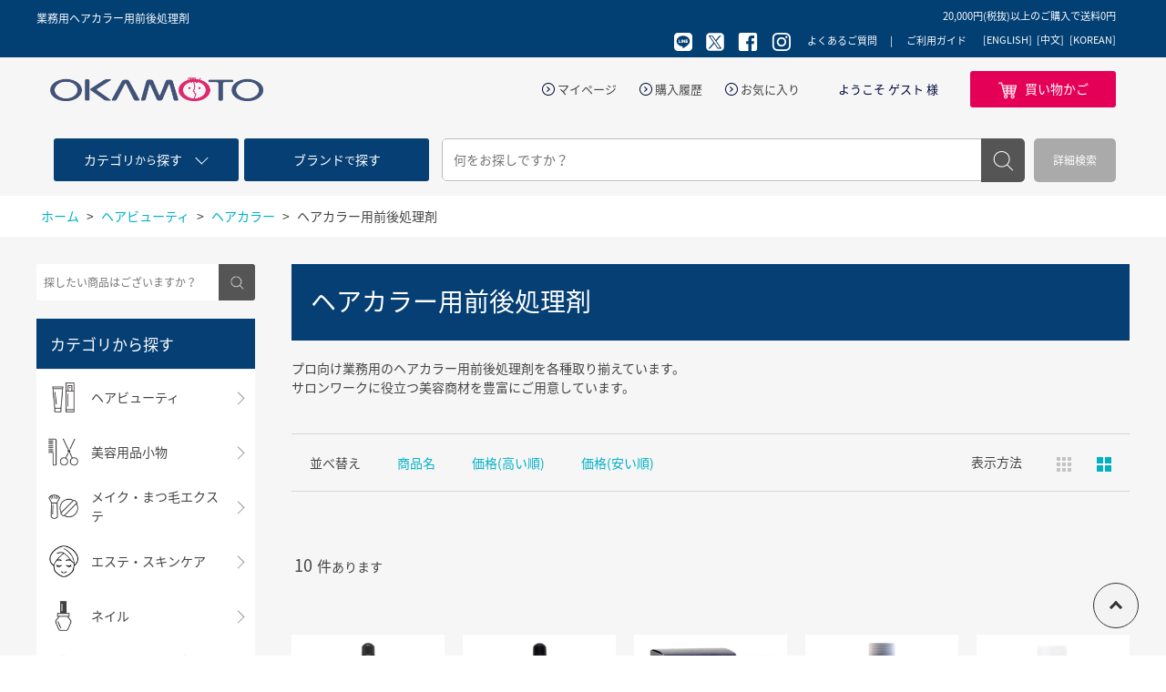

--- FILE ---
content_type: text/html; charset=utf-8
request_url: https://e-okamoto.com/shop/c/c010110/
body_size: 97259
content:
<!DOCTYPE html>
<html data-browse-mode="P" lang="ja" >
<head>
<meta charset="UTF-8">
<title>ヘアカラー用前後処理剤の卸通販【プロ向け業務用】 | ヘアカラー | 岡本商会</title>
<link rel="canonical" href="https://e-okamoto.com/shop/c/c010110/">


<meta name="description" content="ヘアカラー用前後処理剤（業務用）の卸・通販ならプロ向け美容商材卸サイト「岡本商会オンラインショップ」。プロ・美容学生向けに幅広い美容商材を取り扱っています。">
<meta name="keywords" content="株式会社岡本商会,岡本商会,岡本商會プロ,美容商材,美容院,美容室,美容用品,卸,美容卸し,理美容,ヘアカラー,ブラシ,ネイル,エステ,化粧品,メイク,かつら,ウィッグ,和装用品,通販,カルテアプリ,ショッピング,卸,問屋">

<link rel="stylesheet" type="text/css" href="https://ajax.googleapis.com/ajax/libs/jqueryui/1.12.1/themes/ui-lightness/jquery-ui.min.css">
<link rel="stylesheet" type="text/css" href="https://maxcdn.bootstrapcdn.com/font-awesome/4.7.0/css/font-awesome.min.css">
<link rel="stylesheet" type="text/css" href="/css/sys/reset.css">
<link rel="stylesheet" type="text/css" href="/css/sys/base.css">
<link rel="stylesheet" type="text/css" href="/css/sys/base_form.css">
<link rel="stylesheet" type="text/css" href="/css/sys/base_misc.css">
<link rel="stylesheet" type="text/css" href="/css/sys/layout.css">
<link rel="stylesheet" type="text/css" href="/css/sys/block_common.css">
<link rel="stylesheet" type="text/css" href="/css/sys/block_customer.css">
<link rel="stylesheet" type="text/css" href="/css/sys/block_goods.css">
<link rel="stylesheet" type="text/css" href="/css/sys/block_order.css">
<link rel="stylesheet" type="text/css" href="/css/sys/block_misc.css">
<link rel="stylesheet" type="text/css" href="/css/usr/base.css">
<link rel="stylesheet" type="text/css" href="/css/usr/layout.css">
<link rel="stylesheet" type="text/css" href="/css/usr/block.css">
<link rel="stylesheet" type="text/css" href="/css/usr/user.css">
<!--<script src="https://ajax.googleapis.com/ajax/libs/jquery/1.11.1/jquery.min.js"></script>-->
<script src="https://ajax.googleapis.com/ajax/libs/jquery/2.1.1/jquery.min.js"></script>
<script src="https://ajax.googleapis.com/ajax/libs/jqueryui/1.12.1/jquery-ui.min.js"></script>
<script src="/lib/jquery.cookie.js"></script>
<script src="/lib/jquery.balloon.js"></script>
<script src="/lib/goods/jquery.tile.min.js"></script>
<script src="/lib/jquery.bxslider.min.js"></script>
<script src="/lib/modernizr-custom.js"></script>
<script src="/js/sys/common.js"></script>
<script src="/js/sys/sys.js"></script>
<script src="/js/sys/ui.js"></script>
<script src="/js/usr/user.js"></script>
<link rel="SHORTCUT ICON" href="/favicon.ico">
<!-- User Heat Tag -->
<script type="text/javascript">
(function(add, cla){window['UserHeatTag']=cla;window[cla]=window[cla]||function(){(window[cla].q=window[cla].q||[]).push(arguments)},window[cla].l=1*new Date();var ul=document.createElement('script');var tag = document.getElementsByTagName('script')[0];ul.async=1;ul.src=add;tag.parentNode.insertBefore(ul,tag);})('//uh.nakanohito.jp/uhj2/uh.js', '_uhtracker');_uhtracker({id:'uhcUBc3ZMB'});
</script>
<!-- End User Heat Tag -->
<!-- etm meta -->
<meta property="etm:device" content="desktop" />
<meta property="etm:page_type" content="goodslist" />
<meta property="etm:cart_item" content="[]" />
<meta property="etm:attr" content="" />

<!-- Google tag (gtag.js) -->
<script async src="https://www.googletagmanager.com/gtag/js?id=GT-WRDG4TM"></script>
<script>
  window.dataLayer = window.dataLayer || [];
  function gtag(){dataLayer.push(arguments);}
  gtag('js', new Date());

  gtag('config', 'GT-WRDG4TM');
</script>
<script src="/js/sys/goods_ajax_cart.js"></script>

<script src="/js/sys/goods_ajax_quickview.js"></script>



</head>
<body class="page-category" >


<div class="wrapper">
	
	<h1 class="optimaized-h1"><span>業務用ヘアカラー用前後処理剤 </span></h1>
	
			
<header id="header" class="pane-header">
	<div class="header-head">
		<div class="container">
			<p>岡本商会オンラインショップ プロの方向け美容師商材サイト</p>
<span class="header-body--span">20,000円(税抜)以上のご購入で送料0円</span>


			<div>
				<ul class="header-head--sns">
					<li><a href="http://nav.cx/bnS5Pwr" target="_blank"><img src="//d22fb4t8xhj13t.cloudfront.net/img/usr/common/icon_sns_line.png" alt="line"></a></li>
					<li><a href="https://twitter.com/okamoto_beauty" target="_blank"><img src="//d22fb4t8xhj13t.cloudfront.net/img/usr/common/icon_sns_x03.png" alt="twitter"></a></li>
					<li><a href="https://www.facebook.com/okamoto.beauty/" target="_blank"><img src="//d22fb4t8xhj13t.cloudfront.net/img/usr/common/icon_sns_facebook.png" alt="facebook"></a></li>
					<li><a href="https://www.instagram.com/okamoto_shokai_beauty/" target="_blank"><img src="//d22fb4t8xhj13t.cloudfront.net/img/usr/common/icon_sns_instagram.png" alt="instagram"></a></li>
				</ul>
				<ul class="header-head--nav">
					<li><a href="/shop/pages/faq.aspx">よくあるご質問</a></li>
					<li><a href="/shop/pages/guide.aspx">ご利用ガイド</a></li>
				</ul>
		        	<div class="language-guide"><ul>
					<li><a href="/shop/secure/english_guide.aspx">[ENGLISH]</a></li>
					<li><a href="/shop/secure/chinese_guide.aspx">[中文]</a></li>
					<li><a href="/shop/secure/korean_guide.aspx">[KOREAN]</a></li>
				</ul></div>
			</div>
		</div>
	</div>
	<div class="header-body">
		<div class="container">
			<div class="block-header-logo">
				<a class="block-header-logo--link" href="/shop/"><img src="//d22fb4t8xhj13t.cloudfront.net/img/usr/common/header_logo1.png" alt="岡本商会"></a>
			</div>
			<div class="header-body--nav">
				<div class="header-body--snav">
					<ul>
						<li><a href="/shop/customer/menu.aspx">マイページ</a></li>
						<li><a href="/shop/customer/history.aspx">購入履歴</a></li>
						<li><a href="/shop/customer/bookmark.aspx">お気に入り</a></li>
					</ul>
					<p>ようこそ  ゲスト  様</p>
				</div>
				<ul class="header-body--btns">
					<li class="header-body--cart"><a href="/shop/cart/cart.aspx"><span>買い物かご</span><span class="block-headernav--cart-count js-cart-count"></span></a></li>
				</ul>
			</div>
		</div>
	</div>
	<div class="header-search">
		<div class="header-search--search container">
			<div class="header-search--search-nav">
				<ul>
					<li class="header-search--search-nav-category"><a href="/shop/c/"><p><span>カテゴリ</span>から<span>探す</span></p></a></li>
					<li class="header-search--search-nav-brand"><a href="/shop/r/"><p><span>ブランド</span>で<span>探す</span></p></a></li>
				</ul>
			</div>
			<div class="block-global-search">
				<form name="frmSearch" method="get" action="/shop/goods/search.aspx">
					<input type="hidden" name="search" value="x">
					<input class="block-global-search--keyword js-suggest-search" type="text" value="" tabindex="1" id="keyword" placeholder="何をお探しですか？" title="商品を検索する" name="keyword" data-suggest-submit="on" autocomplete="off">
					<button class="block-global-search--submit btn btn-default" type="submit" tabindex="1" name="search" value="search">検索</button>
				</form>
				<p class="block-global-search--searchdetail"><a class="block-global-search--search-detail-link" tabindex="1" href="/shop/goods/search.aspx">詳細検索</a></p>
			</div>
		</div>
	</div>
</header>
			
				
			
	
	
<div class="pane-topic-path">
	<div class="container">
		<div class="block-topic-path">
	<ul class="block-topic-path--list" id="bread-crumb-list">
		<li class="block-topic-path--category-item block-topic-path--item__home" itemscope itemtype="http://data-vocabulary.org/Breadcrumb">
	<a href="https://e-okamoto.com/shop/" itemprop="url">
		<span itemprop="title">ホーム</span>
	</a>
</li>
<li class="block-topic-path--category-item" itemscope itemtype="http://data-vocabulary.org/Breadcrumb" itemprop="child">
	&gt;
<a href="/shop/c/c01/" itemprop="url">
<span itemprop="title">ヘアビューティ</span>
</a>
</li>
<li class="block-topic-path--category-item" itemscope itemtype="http://data-vocabulary.org/Breadcrumb" itemprop="child">
	&gt;
<a href="/shop/c/c0101/" itemprop="url">
<span itemprop="title">ヘアカラー</span>
</a>
</li>
<li class="block-topic-path--category-item block-topic-path--item__current" itemscope itemtype="http://data-vocabulary.org/Breadcrumb" itemprop="child">
	&gt;
<a href="/shop/c/c010110/" itemprop="url">
<span itemprop="title">ヘアカラー用前後処理剤</span>
</a>
</li>

	</ul>

</div>
	</div>
</div>
<div class="pane-contents">
<div class="container">

<div class="pane-left-menu">
<div id="block_of_searchbox" class="block-search-box">


		<form action="/shop/goods/search.aspx" method="get" name="frmSearch">
<div class="block-search-box--form">
<input type="hidden" name="search" value="x">
<input name="keyword" type="text" class="block-search-box--keyword js-suggest-search" tabindex="1" value="" placeholder="探したい商品はございますか？" autocomplete="off" data-suggest-submit="on">
<button type="submit" name="search" value="search" class="block-search-box--search-submit btn btn-default">検索</button>
</div>
</form>



</div>
<div id="block_of_categorytree" class="block-category-tree">
<h2 class="block-category-tree--header commonTit02"><span>カテゴリから探す</span></h2>

<ul class="block-category-tree--items block-category-tree--level-1">

	<li class="block-category-tree--item">


	<a href="/shop/c/c01/"><figure class="img-center block-category-tree--image"><img src="//d22fb4t8xhj13t.cloudfront.net/img/category/3/01.jpg" alt="ヘアビューティ"></figure><span>ヘアビューティ</span></a>

	<ul class="block-category-tree--items block-category-tree--level-2">

	<li class="block-category-tree--item">


	<a href="/shop/c/c0101/"><span>ヘアカラー</span></a>

	<ul class="block-category-tree--items block-category-tree--level-3">

	<li class="block-category-tree--item">


	<a href="/shop/c/c010101/"><span>ヘアカラー1剤(ヘアダイ)</span></a>

	
	</li>

	<li class="block-category-tree--item">


	<a href="/shop/c/c010102/"><span>ヘアカラー2剤(オキシ)</span></a>

	
	</li>

	<li class="block-category-tree--item">


	<a href="/shop/c/c010103/"><span>ブリーチ剤</span></a>

	
	</li>

	<li class="block-category-tree--item">


	<a href="/shop/c/c010104/"><span>マニキュア</span></a>

	
	</li>

	<li class="block-category-tree--item">


	<a href="/shop/c/c010105/"><span>リムーバー</span></a>

	
	</li>

	<li class="block-category-tree--item">


	<a href="/shop/c/c010106/"><span>カラーシャンプー・トリートメント・クリーム</span></a>

	
	</li>

	<li class="block-category-tree--item">


	<a href="/shop/c/c010107/"><span>カラースプレー</span></a>

	
	</li>

	<li class="block-category-tree--item">


	<a href="/shop/c/c010108/"><span>ヘナ</span></a>

	
	</li>

	<li class="block-category-tree--item">


	<a href="/shop/c/c010109/"><span>ヘアマスカラ/ヘアファンデーション</span></a>

	
	</li>

	<li class="block-category-tree--item__open">


	<a href="/shop/c/c010110/"><span>ヘアカラー用前後処理剤</span></a>

	
	</li>

</ul>

	</li>

	<li class="block-category-tree--item">


	<a href="/shop/c/c0102/"><span>パーマ</span></a>

	<ul class="block-category-tree--items block-category-tree--level-3">

	<li class="block-category-tree--item">


	<a href="/shop/c/c010201/"><span>チオ</span></a>

	
	</li>

	<li class="block-category-tree--item">


	<a href="/shop/c/c010202/"><span>チオグリ</span></a>

	
	</li>

	<li class="block-category-tree--item">


	<a href="/shop/c/c010203/"><span>チオシス</span></a>

	
	</li>

	<li class="block-category-tree--item">


	<a href="/shop/c/c010204/"><span>システイン</span></a>

	
	</li>

	<li class="block-category-tree--item">


	<a href="/shop/c/c010205/"><span>カーリングローション</span></a>

	
	</li>

	<li class="block-category-tree--item">


	<a href="/shop/c/c010206/"><span>ストレートパーマ</span></a>

	
	</li>

	<li class="block-category-tree--item">


	<a href="/shop/c/c010207/"><span>前/後処理剤</span></a>

	
	</li>

	<li class="block-category-tree--item">


	<a href="/shop/c/c010208/"><span>中間処理剤</span></a>

	
	</li>

	<li class="block-category-tree--item">


	<a href="/shop/c/c010209/"><span>保護クリーム/オイル</span></a>

	
	</li>

	<li class="block-category-tree--item">


	<a href="/shop/c/c010210/"><span>その他</span></a>

	
	</li>

</ul>

	</li>

	<li class="block-category-tree--item">


	<a href="/shop/c/c0103/"><span>シャンプー</span></a>

	<ul class="block-category-tree--items block-category-tree--level-3">

	<li class="block-category-tree--item">


	<a href="/shop/c/c010301/"><span>ダメージヘア</span></a>

	
	</li>

	<li class="block-category-tree--item">


	<a href="/shop/c/c010302/"><span>カラー用</span></a>

	
	</li>

	<li class="block-category-tree--item">


	<a href="/shop/c/c010303/"><span>くせ毛用</span></a>

	
	</li>

	<li class="block-category-tree--item">


	<a href="/shop/c/c010305/"><span>ハリ・コシ用</span></a>

	
	</li>

	<li class="block-category-tree--item">


	<a href="/shop/c/c010306/"><span>髪に優しい・頭皮ケア用/スキャルプ</span></a>

	
	</li>

	<li class="block-category-tree--item">


	<a href="/shop/c/c010307/"><span>ボリュームケア</span></a>

	
	</li>

	<li class="block-category-tree--item">


	<a href="/shop/c/c010309/"><span>その他・業務用</span></a>

	
	</li>

	<li class="block-category-tree--item">


	<a href="/shop/c/c010310/"><span>アミノ酸系</span></a>

	
	</li>

</ul>

	</li>

	<li class="block-category-tree--item">


	<a href="/shop/c/c0104/"><span>トリートメント</span></a>

	<ul class="block-category-tree--items block-category-tree--level-3">

	<li class="block-category-tree--item">


	<a href="/shop/c/c010401/"><span>ダメージヘア</span></a>

	
	</li>

	<li class="block-category-tree--item">


	<a href="/shop/c/c010402/"><span>カラー用</span></a>

	
	</li>

	<li class="block-category-tree--item">


	<a href="/shop/c/c010403/"><span>くせ毛用</span></a>

	
	</li>

	<li class="block-category-tree--item">


	<a href="/shop/c/c010405/"><span>ハリ・コシ用</span></a>

	
	</li>

	<li class="block-category-tree--item">


	<a href="/shop/c/c010406/"><span>髪に優しい・頭皮ヘア用/スキャルプ</span></a>

	
	</li>

	<li class="block-category-tree--item">


	<a href="/shop/c/c010407/"><span>ボリュームケア</span></a>

	
	</li>

	<li class="block-category-tree--item">


	<a href="/shop/c/c010408/"><span>インサロントリートメント</span></a>

	
	</li>

	<li class="block-category-tree--item">


	<a href="/shop/c/c010409/"><span>その他・業務用</span></a>

	
	</li>

	<li class="block-category-tree--item">


	<a href="/shop/c/c010410/"><span>ヘアマスク</span></a>

	
	</li>

	<li class="block-category-tree--item">


	<a href="/shop/c/c010411/"><span>アミノ酸系</span></a>

	
	</li>

</ul>

	</li>

	<li class="block-category-tree--item">


	<a href="/shop/c/c0105/"><span>洗い流さないトリートメント(アウトバス)</span></a>

	
	</li>

	<li class="block-category-tree--item">


	<a href="/shop/c/c0106/"><span>育毛ケア・頭皮ケア</span></a>

	
	</li>

	<li class="block-category-tree--item">


	<a href="/shop/c/c0107/"><span>その他ヘアケア商品</span></a>

	
	</li>

	<li class="block-category-tree--item">


	<a href="/shop/c/c0108/"><span>スタイリング剤</span></a>

	<ul class="block-category-tree--items block-category-tree--level-3">

	<li class="block-category-tree--item">


	<a href="/shop/c/c010801/"><span>スプレー</span></a>

	
	</li>

	<li class="block-category-tree--item">


	<a href="/shop/c/c010802/"><span>ワックス</span></a>

	
	</li>

	<li class="block-category-tree--item">


	<a href="/shop/c/c010803/"><span>フォーム</span></a>

	
	</li>

	<li class="block-category-tree--item">


	<a href="/shop/c/c010804/"><span>ジェル・ローション</span></a>

	
	</li>

	<li class="block-category-tree--item">


	<a href="/shop/c/c010805/"><span>ミスト</span></a>

	
	</li>

	<li class="block-category-tree--item">


	<a href="/shop/c/c010806/"><span>その他スタイリング剤</span></a>

	
	</li>

</ul>

	</li>

	<li class="block-category-tree--item">


	<a href="/shop/c/c0110/"><span>小物電気製品</span></a>

	<ul class="block-category-tree--items block-category-tree--level-3">

	<li class="block-category-tree--item">


	<a href="/shop/c/c011001/"><span>ハンドドライヤー</span></a>

	
	</li>

	<li class="block-category-tree--item">


	<a href="/shop/c/c011002/"><span>ヘアアイロン</span></a>

	
	</li>

	<li class="block-category-tree--item">


	<a href="/shop/c/c011003/"><span>バリカン・トリマー</span></a>

	
	</li>

	<li class="block-category-tree--item">


	<a href="/shop/c/c011004/"><span>ホットカーラー</span></a>

	
	</li>

	<li class="block-category-tree--item">


	<a href="/shop/c/c011005/"><span>タイマー・スケール</span></a>

	
	</li>

	<li class="block-category-tree--item">


	<a href="/shop/c/c011006/"><span>その他電気製品</span></a>

	
	</li>

	<li class="block-category-tree--item">


	<a href="/shop/c/c011007/"><span>その他小物</span></a>

	
	</li>

</ul>

	</li>

	<li class="block-category-tree--item">


	<a href="/shop/c/c0111/"><span>シザー・レザー</span></a>

	<ul class="block-category-tree--items block-category-tree--level-3">

	<li class="block-category-tree--item">


	<a href="/shop/c/c011101/"><span>シザー</span></a>

	
	</li>

	<li class="block-category-tree--item">


	<a href="/shop/c/c011102/"><span>シザーケース</span></a>

	
	</li>

	<li class="block-category-tree--item">


	<a href="/shop/c/c011103/"><span>レザー・替刃</span></a>

	
	</li>

	<li class="block-category-tree--item">


	<a href="/shop/c/c011104/"><span>その他</span></a>

	
	</li>

</ul>

	</li>

	<li class="block-category-tree--item">


	<a href="/shop/c/c0112/"><span>クロス・タオル</span></a>

	<ul class="block-category-tree--items block-category-tree--level-3">

	<li class="block-category-tree--item">


	<a href="/shop/c/c011201/"><span>撥水袖なしクロス</span></a>

	
	</li>

	<li class="block-category-tree--item">


	<a href="/shop/c/c011202/"><span>撥水袖付クロス</span></a>

	
	</li>

	<li class="block-category-tree--item">


	<a href="/shop/c/c011203/"><span>防水袖なしクロス</span></a>

	
	</li>

	<li class="block-category-tree--item">


	<a href="/shop/c/c011204/"><span>防水袖付クロス</span></a>

	
	</li>

	<li class="block-category-tree--item">


	<a href="/shop/c/c011205/"><span>ヘアカラー用クロス</span></a>

	
	</li>

	<li class="block-category-tree--item">


	<a href="/shop/c/c011206/"><span>ダブルシャンプークロス</span></a>

	
	</li>

	<li class="block-category-tree--item">


	<a href="/shop/c/c011207/"><span>ケープ・ネックアイテム</span></a>

	
	</li>

	<li class="block-category-tree--item">


	<a href="/shop/c/c011208/"><span>子供用クロス</span></a>

	
	</li>

	<li class="block-category-tree--item">


	<a href="/shop/c/c011209/"><span>エプロン</span></a>

	
	</li>

	<li class="block-category-tree--item">


	<a href="/shop/c/c011210/"><span>タオル・オシボリ</span></a>

	
	</li>

	<li class="block-category-tree--item">


	<a href="/shop/c/c011212/"><span>タオルコロン・洗剤</span></a>

	
	</li>

	<li class="block-category-tree--item">


	<a href="/shop/c/c011213/"><span>その他</span></a>

	
	</li>

</ul>

	</li>

</ul>

	</li>

	<li class="block-category-tree--item">


	<a href="/shop/c/c0109/"><figure class="img-center block-category-tree--image"><img src="//d22fb4t8xhj13t.cloudfront.net/img/category/3/0109.jpg" alt="美容用品小物"></figure><span>美容用品小物</span></a>

	<ul class="block-category-tree--items block-category-tree--level-2">

	<li class="block-category-tree--item">


	<a href="/shop/c/c010901/"><span>ブラシ</span></a>

	
	</li>

	<li class="block-category-tree--item">


	<a href="/shop/c/c010902/"><span>シャンプーブラシ</span></a>

	
	</li>

	<li class="block-category-tree--item">


	<a href="/shop/c/c010903/"><span>その他ブラシ</span></a>

	
	</li>

	<li class="block-category-tree--item">


	<a href="/shop/c/c010904/"><span>コーム</span></a>

	
	</li>

	<li class="block-category-tree--item">


	<a href="/shop/c/c010905/"><span>ダッカール・クリップ</span></a>

	
	</li>

	<li class="block-category-tree--item">


	<a href="/shop/c/c010906/"><span>ヘアピン</span></a>

	
	</li>

	<li class="block-category-tree--item">


	<a href="/shop/c/c010907/"><span>ピンケース・トレイ</span></a>

	
	</li>

	<li class="block-category-tree--item">


	<a href="/shop/c/c010908/"><span>ゴム・プラスチック手袋/フィンガーサック</span></a>

	
	</li>

	<li class="block-category-tree--item">


	<a href="/shop/c/c010909/"><span>ヘアダイブラシ</span></a>

	
	</li>

	<li class="block-category-tree--item">


	<a href="/shop/c/c010910/"><span>その他ヘアカラー小物</span></a>

	
	</li>

	<li class="block-category-tree--item">


	<a href="/shop/c/c010911/"><span>耳キャップ・キャップ</span></a>

	
	</li>

	<li class="block-category-tree--item">


	<a href="/shop/c/c010912/"><span>スプレイヤー</span></a>

	
	</li>

	<li class="block-category-tree--item">


	<a href="/shop/c/c010913/"><span>スポイト・空容器</span></a>

	
	</li>

	<li class="block-category-tree--item">


	<a href="/shop/c/c010914/"><span>ロッド・ロッドケース</span></a>

	
	</li>

	<li class="block-category-tree--item">


	<a href="/shop/c/c010915/"><span>コールドペーパー</span></a>

	
	</li>

	<li class="block-category-tree--item">


	<a href="/shop/c/c010916/"><span>その他パーマ小物</span></a>

	
	</li>

	<li class="block-category-tree--item">


	<a href="/shop/c/c010917/"><span>シャンプークッション・シャンプー小物</span></a>

	
	</li>

	<li class="block-category-tree--item">


	<a href="/shop/c/c010918/"><span>コットン・マスク・シャンプーフェイスマスク</span></a>

	
	</li>

	<li class="block-category-tree--item">


	<a href="/shop/c/c010919/"><span>カーラー</span></a>

	
	</li>

	<li class="block-category-tree--item">


	<a href="/shop/c/c010920/"><span>ヘアネット類</span></a>

	
	</li>

	<li class="block-category-tree--item">


	<a href="/shop/c/c010921/"><span>フェイスブラシ・毛払い</span></a>

	
	</li>

	<li class="block-category-tree--item">


	<a href="/shop/c/c010922/"><span>ハンドミラー・バックミラー・スタンドミラー</span></a>

	
	</li>

	<li class="block-category-tree--item">


	<a href="/shop/c/c010923/"><span>理容関連商品</span></a>

	
	</li>

	<li class="block-category-tree--item">


	<a href="/shop/c/c010924/"><span>衛生用品</span></a>

	
	</li>

</ul>

	</li>

	<li class="block-category-tree--item">


	<a href="/shop/c/c02/"><figure class="img-center block-category-tree--image"><img src="//d22fb4t8xhj13t.cloudfront.net/img/category/3/02.jpg" alt="メイク・まつ毛エクステ"></figure><span>メイク・まつ毛エクステ</span></a>

	<ul class="block-category-tree--items block-category-tree--level-2">

	<li class="block-category-tree--item">


	<a href="/shop/c/c0201/"><span>コスメ</span></a>

	<ul class="block-category-tree--items block-category-tree--level-3">

	<li class="block-category-tree--item">


	<a href="/shop/c/c020101/"><span>ベースメイク</span></a>

	
	</li>

	<li class="block-category-tree--item">


	<a href="/shop/c/c020102/"><span>カラーメイク</span></a>

	
	</li>

	<li class="block-category-tree--item">


	<a href="/shop/c/c020103/"><span>マスカラ</span></a>

	
	</li>

	<li class="block-category-tree--item">


	<a href="/shop/c/c020104/"><span>アイライナー</span></a>

	
	</li>

	<li class="block-category-tree--item">


	<a href="/shop/c/c020105/"><span>アイブロウ</span></a>

	
	</li>

	<li class="block-category-tree--item">


	<a href="/shop/c/c020106/"><span>チークカラー</span></a>

	
	</li>

	<li class="block-category-tree--item">


	<a href="/shop/c/c020107/"><span>リップ</span></a>

	
	</li>

	<li class="block-category-tree--item">


	<a href="/shop/c/c020109/"><span>メイクブラシ</span></a>

	
	</li>

	<li class="block-category-tree--item">


	<a href="/shop/c/c020110/"><span>メイクパフ・スポンジ</span></a>

	
	</li>

	<li class="block-category-tree--item">


	<a href="/shop/c/c020111/"><span>つけまつげ/つけまつげのり</span></a>

	
	</li>

	<li class="block-category-tree--item">


	<a href="/shop/c/c020113/"><span>二重コスメ</span></a>

	
	</li>

	<li class="block-category-tree--item">


	<a href="/shop/c/c020114/"><span>メイク小物</span></a>

	
	</li>

	<li class="block-category-tree--item">


	<a href="/shop/c/c020115/"><span>ビューラー</span></a>

	
	</li>

	<li class="block-category-tree--item">


	<a href="/shop/c/c020116/"><span>その他コスメ</span></a>

	
	</li>

</ul>

	</li>

	<li class="block-category-tree--item">


	<a href="/shop/c/c0202/"><span>まつ毛エクステ・まつ毛パーマ</span></a>

	<ul class="block-category-tree--items block-category-tree--level-3">

	<li class="block-category-tree--item">


	<a href="/shop/c/c020201/"><span>まつ毛エクステンション</span></a>

	
	</li>

	<li class="block-category-tree--item">


	<a href="/shop/c/c020203/"><span>グルー</span></a>

	
	</li>

	<li class="block-category-tree--item">


	<a href="/shop/c/c020204/"><span>リムーバー</span></a>

	
	</li>

	<li class="block-category-tree--item">


	<a href="/shop/c/c020205/"><span>テープ・アイパッチ</span></a>

	
	</li>

	<li class="block-category-tree--item">


	<a href="/shop/c/c020206/"><span>まつ毛エクステ用品・小物</span></a>

	
	</li>

	<li class="block-category-tree--item">


	<a href="/shop/c/c020207/"><span>まつ毛美容液・コーティング剤</span></a>

	
	</li>

	<li class="block-category-tree--item">


	<a href="/shop/c/c020208/"><span>まつ毛パーマ用品</span></a>

	
	</li>

	<li class="block-category-tree--item">


	<a href="/shop/c/c020209/"><span>前処理剤・クリーナー</span></a>

	
	</li>

</ul>

	</li>

</ul>

	</li>

	<li class="block-category-tree--item">


	<a href="/shop/c/c03/"><figure class="img-center block-category-tree--image"><img src="//d22fb4t8xhj13t.cloudfront.net/img/category/3/03.jpg" alt="エステ・スキンケア"></figure><span>エステ・スキンケア</span></a>

	<ul class="block-category-tree--items block-category-tree--level-2">

	<li class="block-category-tree--item">


	<a href="/shop/c/c0301/"><span>エステ</span></a>

	<ul class="block-category-tree--items block-category-tree--level-3">

	<li class="block-category-tree--item">


	<a href="/shop/c/c030101/"><span>マッサージオイル・クリーム</span></a>

	
	</li>

	<li class="block-category-tree--item">


	<a href="/shop/c/c030102/"><span>フェイスパック/シートマスク</span></a>

	
	</li>

	<li class="block-category-tree--item">


	<a href="/shop/c/c030103/"><span>フェイスマスク・コットン・ガーゼ</span></a>

	
	</li>

	<li class="block-category-tree--item">


	<a href="/shop/c/c030104/"><span>ガウン・ターバン</span></a>

	
	</li>

	<li class="block-category-tree--item">


	<a href="/shop/c/c030105/"><span>バスタオル・タオルケット</span></a>

	
	</li>

	<li class="block-category-tree--item">


	<a href="/shop/c/c030106/"><span>ペーパーウェア</span></a>

	
	</li>

	<li class="block-category-tree--item">


	<a href="/shop/c/c030108/"><span>エステ小物</span></a>

	
	</li>

	<li class="block-category-tree--item">


	<a href="/shop/c/c030109/"><span>アロマ用品</span></a>

	
	</li>

	<li class="block-category-tree--item">


	<a href="/shop/c/c030110/"><span>練習用マネキン</span></a>

	
	</li>

	<li class="block-category-tree--item">


	<a href="/shop/c/c030111/"><span>その他美容グッズ</span></a>

	
	</li>

</ul>

	</li>

	<li class="block-category-tree--item">


	<a href="/shop/c/c0302/"><span>スキンケア</span></a>

	<ul class="block-category-tree--items block-category-tree--level-3">

	<li class="block-category-tree--item">


	<a href="/shop/c/c030201/"><span>クレンジング</span></a>

	
	</li>

	<li class="block-category-tree--item">


	<a href="/shop/c/c030202/"><span>洗顔</span></a>

	
	</li>

	<li class="block-category-tree--item">


	<a href="/shop/c/c030203/"><span>石鹸</span></a>

	
	</li>

	<li class="block-category-tree--item">


	<a href="/shop/c/c030204/"><span>化粧水</span></a>

	
	</li>

	<li class="block-category-tree--item">


	<a href="/shop/c/c030205/"><span>乳液・クリーム</span></a>

	
	</li>

	<li class="block-category-tree--item">


	<a href="/shop/c/c030206/"><span>美容液・オールインワン</span></a>

	
	</li>

	<li class="block-category-tree--item">


	<a href="/shop/c/c030207/"><span>角質ケア</span></a>

	
	</li>

	<li class="block-category-tree--item">


	<a href="/shop/c/c030208/"><span>UVケア</span></a>

	
	</li>

	<li class="block-category-tree--item">


	<a href="/shop/c/c030209/"><span>その他スキンケア</span></a>

	
	</li>

	<li class="block-category-tree--item">


	<a href="/shop/c/c030210/"><span>ハンドクリーム・ボディクリーム</span></a>

	
	</li>

	<li class="block-category-tree--item">


	<a href="/shop/c/c030211/"><span>ボディケア</span></a>

	
	</li>

	<li class="block-category-tree--item">


	<a href="/shop/c/c030212/"><span>洗顔ブラシ</span></a>

	
	</li>

	<li class="block-category-tree--item">


	<a href="/shop/c/c030213/"><span>バス用品</span></a>

	
	</li>

	<li class="block-category-tree--item">


	<a href="/shop/c/c030215/"><span>脱毛</span></a>

	
	</li>

	<li class="block-category-tree--item">


	<a href="/shop/c/c030217/"><span>その他</span></a>

	
	</li>

</ul>

	</li>

</ul>

	</li>

	<li class="block-category-tree--item">


	<a href="/shop/c/c04/"><figure class="img-center block-category-tree--image"><img src="//d22fb4t8xhj13t.cloudfront.net/img/category/3/04.jpg" alt="ネイル"></figure><span>ネイル</span></a>

	<ul class="block-category-tree--items block-category-tree--level-2">

	<li class="block-category-tree--item">


	<a href="/shop/c/c0401/"><span>ソフトジェル</span></a>

	<ul class="block-category-tree--items block-category-tree--level-3">

	<li class="block-category-tree--item">


	<a href="/shop/c/c040101/"><span>ROSEGEL</span></a>

	
	</li>

	<li class="block-category-tree--item">


	<a href="/shop/c/c040102/"><span>VETRO</span></a>

	
	</li>

	<li class="block-category-tree--item">


	<a href="/shop/c/c040103/"><span>Bella forma</span></a>

	
	</li>

	<li class="block-category-tree--item">


	<a href="/shop/c/c040104/"><span>PREGEL</span></a>

	
	</li>

	<li class="block-category-tree--item">


	<a href="/shop/c/c040105/"><span>きまぐれキャット</span></a>

	
	</li>

	<li class="block-category-tree--item">


	<a href="/shop/c/c040110/"><span>&#233;mena</span></a>

	
	</li>

	<li class="block-category-tree--item">


	<a href="/shop/c/c040112/"><span>LEAFGEL</span></a>

	
	</li>

	<li class="block-category-tree--item">


	<a href="/shop/c/c040113/"><span>MELTY GEL</span></a>

	
	</li>

	<li class="block-category-tree--item">


	<a href="/shop/c/c040114/"><span>NailGarden</span></a>

	
	</li>

	<li class="block-category-tree--item">


	<a href="/shop/c/c040116/"><span>PREGEL MUSE</span></a>

	
	</li>

	<li class="block-category-tree--item">


	<a href="/shop/c/c040117/"><span>その他メーカージェル</span></a>

	
	</li>

</ul>

	</li>

	<li class="block-category-tree--item">


	<a href="/shop/c/c0402/"><span>ハードジェル</span></a>

	
	</li>

	<li class="block-category-tree--item">


	<a href="/shop/c/c0403/"><span>プレップ＆クリーナー</span></a>

	
	</li>

	<li class="block-category-tree--item">


	<a href="/shop/c/c0404/"><span>アセトン</span></a>

	
	</li>

	<li class="block-category-tree--item">


	<a href="/shop/c/c0406/"><span>ブラシ</span></a>

	<ul class="block-category-tree--items block-category-tree--level-3">

	<li class="block-category-tree--item">


	<a href="/shop/c/c040601/"><span>アートブラシ</span></a>

	
	</li>

	<li class="block-category-tree--item">


	<a href="/shop/c/c040602/"><span>ジェルブラシ</span></a>

	
	</li>

	<li class="block-category-tree--item">


	<a href="/shop/c/c040603/"><span>ローズジェルブラシ</span></a>

	
	</li>

	<li class="block-category-tree--item">


	<a href="/shop/c/c040604/"><span>スカルプブラシ</span></a>

	
	</li>

	<li class="block-category-tree--item">


	<a href="/shop/c/c040605/"><span>ブラシ雑貨</span></a>

	
	</li>

</ul>

	</li>

	<li class="block-category-tree--item">


	<a href="/shop/c/c0407/"><span>ライト/替ライト</span></a>

	
	</li>

	<li class="block-category-tree--item">


	<a href="/shop/c/c0408/"><span>プレプライマー/プライマー</span></a>

	
	</li>

	<li class="block-category-tree--item">


	<a href="/shop/c/c0409/"><span>ポリッシュ/強化剤</span></a>

	<ul class="block-category-tree--items block-category-tree--level-3">

	<li class="block-category-tree--item">


	<a href="/shop/c/c040901/"><span>OPI</span></a>

	
	</li>

	<li class="block-category-tree--item">


	<a href="/shop/c/c040902/"><span>OPIインフィニット</span></a>

	
	</li>

	<li class="block-category-tree--item">


	<a href="/shop/c/c040903/"><span>JESSICA</span></a>

	
	</li>

	<li class="block-category-tree--item">


	<a href="/shop/c/c040904/"><span>SHAREYDVA</span></a>

	
	</li>

	<li class="block-category-tree--item">


	<a href="/shop/c/c040906/"><span>ORLY</span></a>

	
	</li>

	<li class="block-category-tree--item">


	<a href="/shop/c/c040907/"><span>BANDI</span></a>

	
	</li>

</ul>

	</li>

	<li class="block-category-tree--item">


	<a href="/shop/c/c0410/"><span>リムーバー</span></a>

	<ul class="block-category-tree--items block-category-tree--level-3">

	<li class="block-category-tree--item">


	<a href="/shop/c/c041001/"><span>ノンアセトンポリッシュリムーバー</span></a>

	
	</li>

	<li class="block-category-tree--item">


	<a href="/shop/c/c041002/"><span>ポリッシュリムーバー</span></a>

	
	</li>

</ul>

	</li>

	<li class="block-category-tree--item">


	<a href="/shop/c/c0411/"><span>薄め液/速乾剤</span></a>

	
	</li>

	<li class="block-category-tree--item">


	<a href="/shop/c/c0412/"><span>ケア/フットケア</span></a>

	<ul class="block-category-tree--items block-category-tree--level-3">

	<li class="block-category-tree--item">


	<a href="/shop/c/c041201/"><span>キューティクルオイル</span></a>

	
	</li>

	<li class="block-category-tree--item">


	<a href="/shop/c/c041202/"><span>キューティクルクリーム</span></a>

	
	</li>

	<li class="block-category-tree--item">


	<a href="/shop/c/c041203/"><span>キューティクルリムーバー</span></a>

	
	</li>

	<li class="block-category-tree--item">


	<a href="/shop/c/c041204/"><span>サニタイザー/エタノール</span></a>

	
	</li>

	<li class="block-category-tree--item">


	<a href="/shop/c/c041205/"><span>フットケア</span></a>

	
	</li>

</ul>

	</li>

	<li class="block-category-tree--item">


	<a href="/shop/c/c0413/"><span>ニッパー/プッシャー</span></a>

	<ul class="block-category-tree--items block-category-tree--level-3">

	<li class="block-category-tree--item">


	<a href="/shop/c/c041301/"><span>キューティクルニッパー</span></a>

	
	</li>

	<li class="block-category-tree--item">


	<a href="/shop/c/c041302/"><span>アクリルニッパー</span></a>

	
	</li>

	<li class="block-category-tree--item">


	<a href="/shop/c/c041303/"><span>ネイルニッパー</span></a>

	
	</li>

	<li class="block-category-tree--item">


	<a href="/shop/c/c041304/"><span>プッシャー</span></a>

	
	</li>

	<li class="block-category-tree--item">


	<a href="/shop/c/c041305/"><span>ツイザー</span></a>

	
	</li>

	<li class="block-category-tree--item">


	<a href="/shop/c/c041306/"><span>ネイルシザー</span></a>

	
	</li>

	<li class="block-category-tree--item">


	<a href="/shop/c/c041307/"><span>チップカッター</span></a>

	
	</li>

	<li class="block-category-tree--item">


	<a href="/shop/c/c041308/"><span>アクセサリ</span></a>

	
	</li>

</ul>

	</li>

	<li class="block-category-tree--item">


	<a href="/shop/c/c0414/"><span>ファイル</span></a>

	<ul class="block-category-tree--items block-category-tree--level-3">

	<li class="block-category-tree--item">


	<a href="/shop/c/c041401/"><span>エメリーボード</span></a>

	
	</li>

	<li class="block-category-tree--item">


	<a href="/shop/c/c041402/"><span>ファイル</span></a>

	
	</li>

	<li class="block-category-tree--item">


	<a href="/shop/c/c041403/"><span>バッファー</span></a>

	
	</li>

	<li class="block-category-tree--item">


	<a href="/shop/c/c041404/"><span>シャイナー</span></a>

	
	</li>

</ul>

	</li>

	<li class="block-category-tree--item">


	<a href="/shop/c/c0415/"><span>チップ</span></a>

	<ul class="block-category-tree--items block-category-tree--level-3">

	<li class="block-category-tree--item">


	<a href="/shop/c/c041501/"><span>Beauty Nailer</span></a>

	
	</li>

	<li class="block-category-tree--item">


	<a href="/shop/c/c041502/"><span>miri-bi</span></a>

	
	</li>

	<li class="block-category-tree--item">


	<a href="/shop/c/c041504/"><span>NFS</span></a>

	
	</li>

	<li class="block-category-tree--item">


	<a href="/shop/c/c041505/"><span>その他メーカーチップ</span></a>

	
	</li>

</ul>

	</li>

	<li class="block-category-tree--item">


	<a href="/shop/c/c0416/"><span>両面テープ/グルー/ラップ</span></a>

	<ul class="block-category-tree--items block-category-tree--level-3">

	<li class="block-category-tree--item">


	<a href="/shop/c/c041601/"><span>接着剤/両面テープ</span></a>

	
	</li>

	<li class="block-category-tree--item">


	<a href="/shop/c/c041602/"><span>グルー/レジン/フィラー</span></a>

	
	</li>

	<li class="block-category-tree--item">


	<a href="/shop/c/c041603/"><span>アクティベーター/シルクラップ</span></a>

	
	</li>

</ul>

	</li>

	<li class="block-category-tree--item">


	<a href="/shop/c/c0417/"><span>アート</span></a>

	<ul class="block-category-tree--items block-category-tree--level-3">

	<li class="block-category-tree--item">


	<a href="/shop/c/c041702/"><span>miri-biArtSelection</span></a>

	
	</li>

	<li class="block-category-tree--item">


	<a href="/shop/c/c041706/"><span>パーツ</span></a>

	
	</li>

	<li class="block-category-tree--item">


	<a href="/shop/c/c041707/"><span>マイグリ</span></a>

	
	</li>

	<li class="block-category-tree--item">


	<a href="/shop/c/c041709/"><span>ネイルズマジック</span></a>

	
	</li>

	<li class="block-category-tree--item">


	<a href="/shop/c/c041710/"><span>クリアジェル/ミラーパウダー</span></a>

	
	</li>

	<li class="block-category-tree--item">


	<a href="/shop/c/c041711/"><span>eriko ジュエリー</span></a>

	
	</li>

	<li class="block-category-tree--item">


	<a href="/shop/c/c041712/"><span>BeautyNailer</span></a>

	
	</li>

	<li class="block-category-tree--item">


	<a href="/shop/c/c041713/"><span>その他</span></a>

	
	</li>

	<li class="block-category-tree--item">


	<a href="/shop/c/c041714/"><span>絵の具/小物</span></a>

	
	</li>

</ul>

	</li>

	<li class="block-category-tree--item">


	<a href="/shop/c/c0418/"><span>シール</span></a>

	<ul class="block-category-tree--items block-category-tree--level-3">

	<li class="block-category-tree--item">


	<a href="/shop/c/c041801/"><span>Amaily</span></a>

	
	</li>

	<li class="block-category-tree--item">


	<a href="/shop/c/c041802/"><span>写ネイル</span></a>

	
	</li>

	<li class="block-category-tree--item">


	<a href="/shop/c/c041803/"><span>ツメキラ</span></a>

	
	</li>

	<li class="block-category-tree--item">


	<a href="/shop/c/c041804/"><span>ビーエヌ</span></a>

	
	</li>

	<li class="block-category-tree--item">


	<a href="/shop/c/c041805/"><span>miri-bi</span></a>

	
	</li>

	<li class="block-category-tree--item">


	<a href="/shop/c/c041806/"><span>erikonail</span></a>

	
	</li>

	<li class="block-category-tree--item">


	<a href="/shop/c/c041808/"><span>EDGEU(ジェルネイルシール)</span></a>

	
	</li>

</ul>

	</li>

	<li class="block-category-tree--item">


	<a href="/shop/c/c0419/"><span>アクリル</span></a>

	<ul class="block-category-tree--items block-category-tree--level-3">

	<li class="block-category-tree--item">


	<a href="/shop/c/c041901/"><span>Naildedance</span></a>

	
	</li>

	<li class="block-category-tree--item">


	<a href="/shop/c/c041904/"><span>NATURALFIELD</span></a>

	
	</li>

	<li class="block-category-tree--item">


	<a href="/shop/c/c041906/"><span>O・I・C</span></a>

	
	</li>

	<li class="block-category-tree--item">


	<a href="/shop/c/c041907/"><span>ネイルフォーム</span></a>

	
	</li>

</ul>

	</li>

	<li class="block-category-tree--item">


	<a href="/shop/c/c0420/"><span>ネイルマシーン</span></a>

	<ul class="block-category-tree--items block-category-tree--level-3">

	<li class="block-category-tree--item">


	<a href="/shop/c/c042001/"><span>NailLabo</span></a>

	
	</li>

	<li class="block-category-tree--item">


	<a href="/shop/c/c042002/"><span>BeautyNailer</span></a>

	
	</li>

</ul>

	</li>

	<li class="block-category-tree--item">


	<a href="/shop/c/c0421/"><span>その他</span></a>

	<ul class="block-category-tree--items block-category-tree--level-3">

	<li class="block-category-tree--item">


	<a href="/shop/c/c042101/"><span>アームレスト</span></a>

	
	</li>

	<li class="block-category-tree--item">


	<a href="/shop/c/c042102/"><span>容器/雑貨</span></a>

	
	</li>

	<li class="block-category-tree--item">


	<a href="/shop/c/c042103/"><span>ダスターブラシ</span></a>

	
	</li>

	<li class="block-category-tree--item">


	<a href="/shop/c/c042104/"><span>プラクティスハンド</span></a>

	
	</li>

	<li class="block-category-tree--item">


	<a href="/shop/c/c042105/"><span>エプロン/スリッパ</span></a>

	
	</li>

	<li class="block-category-tree--item">


	<a href="/shop/c/c042106/"><span>その他</span></a>

	
	</li>

</ul>

	</li>

</ul>

	</li>

	<li class="block-category-tree--item">


	<a href="/shop/c/c05/"><figure class="img-center block-category-tree--image"><img src="//d22fb4t8xhj13t.cloudfront.net/img/category/3/05.jpg" alt="かつら・ヘアアクセサリー"></figure><span>かつら・ヘアアクセサリー</span></a>

	<ul class="block-category-tree--items block-category-tree--level-2">

	<li class="block-category-tree--item">


	<a href="/shop/c/c0501/"><span>かつら</span></a>

	<ul class="block-category-tree--items block-category-tree--level-3">

	<li class="block-category-tree--item">


	<a href="/shop/c/c050101/"><span>カットウィッグ・セットウィッグ</span></a>

	
	</li>

	<li class="block-category-tree--item">


	<a href="/shop/c/c050102/"><span>国家試験関連カットウィッグ/モデルウィッグ</span></a>

	
	</li>

	<li class="block-category-tree--item">


	<a href="/shop/c/c050103/"><span>スタンドクランプ・クランプ（万力）</span></a>

	
	</li>

	<li class="block-category-tree--item">


	<a href="/shop/c/c050104/"><span>フルウィッグ</span></a>

	
	</li>

	<li class="block-category-tree--item">


	<a href="/shop/c/c050105/"><span>トップピース</span></a>

	
	</li>

	<li class="block-category-tree--item">


	<a href="/shop/c/c050106/"><span>アレンジピース（つけ毛）</span></a>

	
	</li>

	<li class="block-category-tree--item">


	<a href="/shop/c/c050107/"><span>カラートップ</span></a>

	
	</li>

	<li class="block-category-tree--item">


	<a href="/shop/c/c050108/"><span>増毛関連商品</span></a>

	
	</li>

	<li class="block-category-tree--item">


	<a href="/shop/c/c050109/"><span>エクステンション</span></a>

	
	</li>

	<li class="block-category-tree--item">


	<a href="/shop/c/c050110/"><span>その他/かつら小物</span></a>

	
	</li>

</ul>

	</li>

	<li class="block-category-tree--item">


	<a href="/shop/c/c0502/"><span>ヘアアクセサリー</span></a>

	<ul class="block-category-tree--items block-category-tree--level-3">

	<li class="block-category-tree--item">


	<a href="/shop/c/c050201/"><span>ヘアアクセサリー・その他</span></a>

	
	</li>

	<li class="block-category-tree--item">


	<a href="/shop/c/c050202/"><span>[和]髪飾り</span></a>

	
	</li>

	<li class="block-category-tree--item">


	<a href="/shop/c/c050203/"><span>ヘアゴム</span></a>

	
	</li>

	<li class="block-category-tree--item">


	<a href="/shop/c/c050204/"><span>その他</span></a>

	
	</li>

</ul>

	</li>

</ul>

	</li>

	<li class="block-category-tree--item">


	<a href="/shop/c/c06/"><figure class="img-center block-category-tree--image"><img src="//d22fb4t8xhj13t.cloudfront.net/img/category/3/06.png" alt="和装・ギフト"></figure><span>和装・ギフト</span></a>

	<ul class="block-category-tree--items block-category-tree--level-2">

	<li class="block-category-tree--item">


	<a href="/shop/c/c0601/"><span>和装</span></a>

	<ul class="block-category-tree--items block-category-tree--level-3">

	<li class="block-category-tree--item">


	<a href="/shop/c/c060101/"><span>和装肌着</span></a>

	
	</li>

	<li class="block-category-tree--item">


	<a href="/shop/c/c060102/"><span>補正用品</span></a>

	
	</li>

	<li class="block-category-tree--item">


	<a href="/shop/c/c060103/"><span>前板/帯枕</span></a>

	
	</li>

	<li class="block-category-tree--item">


	<a href="/shop/c/c060104/"><span>ベルト/紐</span></a>

	
	</li>

	<li class="block-category-tree--item">


	<a href="/shop/c/c060105/"><span>襟/衿関連商品</span></a>

	
	</li>

	<li class="block-category-tree--item">


	<a href="/shop/c/c060106/"><span>足袋</span></a>

	
	</li>

	<li class="block-category-tree--item">


	<a href="/shop/c/c060107/"><span>草履/袴</span></a>

	
	</li>

	<li class="block-category-tree--item">


	<a href="/shop/c/c060108/"><span>喪商品</span></a>

	
	</li>

	<li class="block-category-tree--item">


	<a href="/shop/c/c060109/"><span>着付ボディ</span></a>

	
	</li>

	<li class="block-category-tree--item">


	<a href="/shop/c/c060110/"><span>その他和装商品</span></a>

	
	</li>

</ul>

	</li>

	<li class="block-category-tree--item">


	<a href="/shop/c/c0602/"><span>ギフト</span></a>

	<ul class="block-category-tree--items block-category-tree--level-3">

	<li class="block-category-tree--item">


	<a href="/shop/c/c060201/"><span>ガーゼ/ハンカチギフト</span></a>

	
	</li>

	<li class="block-category-tree--item">


	<a href="/shop/c/c060202/"><span>ノベルティギフト（箱入リ）</span></a>

	
	</li>

	<li class="block-category-tree--item">


	<a href="/shop/c/c060203/"><span>プチギフト</span></a>

	
	</li>

	<li class="block-category-tree--item">


	<a href="/shop/c/c060204/"><span>キッチン/インテリア/バス</span></a>

	
	</li>

	<li class="block-category-tree--item">


	<a href="/shop/c/c060205/"><span>便利グッズ</span></a>

	
	</li>

	<li class="block-category-tree--item">


	<a href="/shop/c/c060206/"><span>サポーター/絆創膏</span></a>

	
	</li>

	<li class="block-category-tree--item">


	<a href="/shop/c/c060207/"><span>包装/店販袋</span></a>

	
	</li>

	<li class="block-category-tree--item">


	<a href="/shop/c/c060209/"><span>その他ギフト/雑貨</span></a>

	
	</li>

</ul>

	</li>

	<li class="block-category-tree--item">


	<a href="/shop/c/c0603/"><span>バッグ類</span></a>

	<ul class="block-category-tree--items block-category-tree--level-3">

	<li class="block-category-tree--item">


	<a href="/shop/c/c060301/"><span>ボストンバッグ</span></a>

	
	</li>

	<li class="block-category-tree--item">


	<a href="/shop/c/c060302/"><span>コスメケース</span></a>

	
	</li>

	<li class="block-category-tree--item">


	<a href="/shop/c/c060303/"><span>その他バッグ</span></a>

	
	</li>

</ul>

	</li>

</ul>

	</li>

	<li class="block-category-tree--item">


	<a href="/shop/c/c0113/"><figure class="img-center block-category-tree--image"><img src="//d22fb4t8xhj13t.cloudfront.net/img/category/3/0113.png" alt="器具"></figure><span>器具</span></a>

	<ul class="block-category-tree--items block-category-tree--level-2">

	<li class="block-category-tree--item">


	<a href="/shop/c/c011301/"><span>カラーバー・キャビネット</span></a>

	
	</li>

	<li class="block-category-tree--item">


	<a href="/shop/c/c011302/"><span>スタイリングミラー</span></a>

	
	</li>

	<li class="block-category-tree--item">


	<a href="/shop/c/c011303/"><span>セットイス・イス小物</span></a>

	
	</li>

	<li class="block-category-tree--item">


	<a href="/shop/c/c011304/"><span>シャンプーイス</span></a>

	
	</li>

	<li class="block-category-tree--item">


	<a href="/shop/c/c011305/"><span>シャンプーボウル</span></a>

	
	</li>

	<li class="block-category-tree--item">


	<a href="/shop/c/c011306/"><span>リクライニングチェア</span></a>

	
	</li>

	<li class="block-category-tree--item">


	<a href="/shop/c/c011307/"><span>セットワゴン(本体)</span></a>

	
	</li>

	<li class="block-category-tree--item">


	<a href="/shop/c/c011308/"><span>カットチェア</span></a>

	
	</li>

	<li class="block-category-tree--item">


	<a href="/shop/c/c011309/"><span>促進器</span></a>

	
	</li>

	<li class="block-category-tree--item">


	<a href="/shop/c/c011310/"><span>セットワゴン小物</span></a>

	
	</li>

	<li class="block-category-tree--item">


	<a href="/shop/c/c011312/"><span>ベッド小物</span></a>

	
	</li>

	<li class="block-category-tree--item">


	<a href="/shop/c/c011313/"><span>フェイシャルスチーマー・精製水</span></a>

	
	</li>

	<li class="block-category-tree--item">


	<a href="/shop/c/c011314/"><span>タオルウォーマー・蒸し器・消毒器</span></a>

	
	</li>

	<li class="block-category-tree--item">


	<a href="/shop/c/c011316/"><span>レジスター・レジ小物</span></a>

	
	</li>

	<li class="block-category-tree--item">


	<a href="/shop/c/c011318/"><span>カルテ・レシート</span></a>

	
	</li>

	<li class="block-category-tree--item">


	<a href="/shop/c/c011319/"><span>ポイントカード・割引券・ＤＭ</span></a>

	
	</li>

	<li class="block-category-tree--item">


	<a href="/shop/c/c011320/"><span>看板・のぼり・その他</span></a>

	
	</li>

	<li class="block-category-tree--item">


	<a href="/shop/c/c011321/"><span>ホウキ・チリトリ</span></a>

	
	</li>

	<li class="block-category-tree--item">


	<a href="/shop/c/c011322/"><span>物干しスタンド</span></a>

	
	</li>

	<li class="block-category-tree--item">


	<a href="/shop/c/c011323/"><span>店舗商品その他</span></a>

	
	</li>

</ul>

	</li>

	<li class="block-category-tree--item">


	<a href="/shop/c/c07/"><figure class="img-center block-category-tree--image"><img src="//d22fb4t8xhj13t.cloudfront.net/img/category/3/07.png" alt="トリマー用品"></figure><span>トリマー用品</span></a>

	
	</li>

</ul>


</div>
<div id="block_of_leftmenu_middle" class="block-left-menu-middle">


		<div class="block-left-shoplist">
	<h2 class="commonTit02"><span>店舗案内</span></h2>
	<ul>
		<li><a href="/shop/pages/shop_osaka.aspx"><img src="//d22fb4t8xhj13t.cloudfront.net/img/usr/common/shop_osaka.jpg" alt="大阪本店"><span>大阪本店</span></a></li>
		<li><a href="/shop/pages/shop_nagoya.aspx"><img src="//d22fb4t8xhj13t.cloudfront.net/img/usr/common/shop_nagoya.jpg" alt="名古屋店"><span>名古屋店</span></a></li>
		<li><a href="/shop/pages/shop_tokyo.aspx"><img src="//d22fb4t8xhj13t.cloudfront.net/img/usr/common/shop_tokyo.jpg" alt="東京店"><span>東京店</span></a></li>
        <li><a href="/shop/pages/shop_with_okamoto.aspx"><img src="//d22fb4t8xhj13t.cloudfront.net/img/usr/common/shop_with_okamoto.jpg" alt="with OKAMOTO"><span>with OKAMOTO(茶屋町)</span></a></li>
<li><a href="/shop/pages/shop_with_asai.aspx"><img src="//d22fb4t8xhj13t.cloudfront.net/img/usr/common/shop_with_asai.jpg" alt="with ビューティープラザ"><span>with ビューティープラザ(京都)</span></a></li>
	</ul>
</div>
<div class="block-left-seminarlist">
	<h2 class="commonTit02"><span>セミナー / イベント案内</span></h2>
	<ul>
		<li><a href="/shop/seminar/seminar.aspx?venue=1">大阪本店 / 茶屋町店</a></li>
		<li><a href="/shop/seminar/seminar.aspx?venue=3">名古屋店</a></li>
		<li><a href="/shop/seminar/seminar.aspx?venue=2">東京店</a></li>
	</ul>
</div>
<style>
.ins{
margin:30px 0;}
.ins_logo {
    width: 130px;
    margin: 0 auto;
    display: block;
}

</style>
<!-- 
<div class="ins">
<img src="https://e-okamoto.com/img/icon/instagram_logo.png" class="ins_logo">
<iframe id="inlineFrame" frameborder="0"
    title="Inline Frame"
    width="240"
    height="600"
    src="https://okamoto.xbiz.jp/wp/instagramfeed/">
</iframe>
</div>-->
<!--<div class="block-left-twitter">
<a class="twitter-timeline" width="240px" height="350px" data-chrome="nofooter" href="https://twitter.com/okamoto_beauty?ref_src=twsrc%5Etfw">Tweets by okamoto_beauty</a> <script async src="https://platform.twitter.com/widgets.js" charset="utf-8"></script>
</div>-->


</div>
<div id="block_of_leftmenu_bottom" class="block-left-menu-bottom">


		


</div>
<div id="block_of_leftmenu_top" class="block-left-menu-top">


		<div class="block-left-movie block-left-whitebox">
	<h2 class="commonTit02"><span>おすすめ動画</span></h2>

	<div class="block-left-movie-box">
		<div>
			<ul class="block-left-movie-container">
				<li data-item-src="/shop/c/c01/"><iframe width="200" height="113" src="//www.youtube.com/embed/08X0Y7SKEno?rel=0&showinfo=0" frameborder="0" allow="autoplay; encrypted-media" allowfullscreen></iframe></li>
      			        <li data-item-src="/shop/g/g27592/"><iframe width="200" height="113" src="//www.youtube.com/embed/geqlbpD_tco?rel=0&showinfo=0" frameborder="0" allow="autoplay; encrypted-media" allowfullscreen></iframe></li>
				<li data-item-src="/shop/c/c01/"><iframe width="200" height="113" src="//www.youtube.com/embed/cAtFlu4LgtU?rel=0&showinfo=0" frameborder="0" allow="autoplay; encrypted-media" allowfullscreen></iframe></li>
				<li data-item-src="/shop/c/c01/"><iframe width="200" height="113" src="//www.youtube.com/embed/4P3G00YokZc?rel=0&showinfo=0" frameborder="0" allow="autoplay; encrypted-media" allowfullscreen></iframe></li>
				<li data-item-src="/shop/c/c02/"><iframe width="200" height="113" src="//www.youtube.com/embed/7_f6iD-LufI?rel=0&showinfo=0" frameborder="0" allow="autoplay; encrypted-media" allowfullscreen></iframe></li>
				<li data-item-src="/shop/c/c03/"><iframe width="200" height="113" src="//www.youtube.com/embed/rDdIp2YVXMo?rel=0&showinfo=0" frameborder="0" allow="autoplay; encrypted-media" allowfullscreen></iframe></li>
			</ul>
		</div>
	</div>
</div>


</div>



</div>

<main class="pane-main">
<div class="block-category-list">



<h2 class="block-category-list--header commonTit01"><span>ヘアカラー用前後処理剤</span></h2>





<div class="block-category-list--comment">プロ向け業務用のヘアカラー用前後処理剤を各種取り揃えています。<br>
サロンワークに役立つ美容商材を豊富にご用意しています。</div>








<div class="block-category-list--goods"><div class="block-goods-list--display-style-items"><dl>
<dt>表示方法</dt>
<dd><ul><li class="block-goods-list--display-style-items--T"><span>サムネイル</span></li><li class="block-goods-list--display-style-items--P"><a href="/shop/c/c010110_dP/">ピックアップ</a></li></ul></dd>
</dl></div>
<div class="block-goods-list--sort-order-items"><dl>
<dt>並べ替え</dt>
<dd><ul><li><a href="/shop/c/c010110_sgn/">商品名
                                         </a></li><li><a href="/shop/c/c010110_sspd/">価格(高い順)
                                         </a></li><li><a href="/shop/c/c010110_ssp/">価格(安い順)</a></li></ul></dd>
</dl></div>
<div class="block-goods-list--pager-top block-goods-list--pager pager">
	<div class="pager-total"><span class="pager-count"><span>10</span><span>件</span>あります</span></div>
	
</div>

<ul class="block-thumbnail-t">
<li>
<dl class="block-thumbnail-t--goods js-enhanced-ecommerce-item">
	<dt class="block-thumbnail-t--goods-image">

		<a href="/shop/g/g86485/" title="プリミエンス プレローション" class="js-enhanced-ecommerce-image"><figure class="img-center"><img alt="プリミエンス プレローション" src="//d22fb4t8xhj13t.cloudfront.net/img/goods/S/86485_6af13671583d4a45a1fb7a0c05f2089c.png" ></figure></a>




	</dt>
	<dd class="block-thumbnail-t--goods-description">
		<div class="block-icon">
	
		</div>
		<div class="block-thumbnail-t--goods-name2">資生堂</div>

		<div class="block-thumbnail-t--goods-name"><a href="/shop/g/g86485/" title="プリミエンス プレローション" class="js-enhanced-ecommerce-goods-name" data-category="010110" data-brand="">プリミエンス プレローション<div class="block-thumbnail-t--comment"></div></a></div>

		<div class="block-thumbnail-t--price-infos">
			<div class="block-common--price-items">
			
				
				<dl class="block-common--price-rank-normal">
					<dt>一般会員</dt>
					<dd class=""><span>3,000</span>円（税別）</dd>
				</dl>
				
				<p class="block-common--price-rank-procomment"><span class="parts--font-magenta">プロ会員価格</span>は、ログインしてご確認ください</p>
			

			
			</div>
			

		</div>
	</dd>
</dl>
<dl class="block-thumbnail-t--goods js-enhanced-ecommerce-item">
	<dt class="block-thumbnail-t--goods-image">

		<a href="/shop/g/g86526/" title="プリミエンス スカルプローション" class="js-enhanced-ecommerce-image"><figure class="img-center"><img alt="プリミエンス スカルプローション" src="//d22fb4t8xhj13t.cloudfront.net/img/goods/S/86526_876ad16e4ebe4dfc8873186a0582b599.png" ></figure></a>




	</dt>
	<dd class="block-thumbnail-t--goods-description">
		<div class="block-icon">
	
		</div>
		<div class="block-thumbnail-t--goods-name2">資生堂</div>

		<div class="block-thumbnail-t--goods-name"><a href="/shop/g/g86526/" title="プリミエンス スカルプローション" class="js-enhanced-ecommerce-goods-name" data-category="010110" data-brand="">プリミエンス スカルプローション<div class="block-thumbnail-t--comment"></div></a></div>

		<div class="block-thumbnail-t--price-infos">
			<div class="block-common--price-items">
			
				
				<dl class="block-common--price-rank-normal">
					<dt>一般会員</dt>
					<dd class=""><span>2,500</span>円（税別）</dd>
				</dl>
				
				<p class="block-common--price-rank-procomment"><span class="parts--font-magenta">プロ会員価格</span>は、ログインしてご確認ください</p>
			

			
			</div>
			

		</div>
	</dd>
</dl>
<dl class="block-thumbnail-t--goods js-enhanced-ecommerce-item">
	<dt class="block-thumbnail-t--goods-image">

		<a href="/shop/g/g84557/" title="カラーポストトリートメント" class="js-enhanced-ecommerce-image"><figure class="img-center"><img alt="カラーポストトリートメント" src="//d22fb4t8xhj13t.cloudfront.net/img/goods/S/84557_74ac753dfb564c5f9e8c1e7437e69b10.png" ></figure></a>




	</dt>
	<dd class="block-thumbnail-t--goods-description">
		<div class="block-icon">
	
		</div>
		<div class="block-thumbnail-t--goods-name2">WELLA(ウエラ)</div>

		<div class="block-thumbnail-t--goods-name"><a href="/shop/g/g84557/" title="カラーポストトリートメント" class="js-enhanced-ecommerce-goods-name" data-category="010110" data-brand="">カラーポストトリートメント<div class="block-thumbnail-t--comment">20ml&#215;6本</div></a></div>

		<div class="block-thumbnail-t--price-infos">
			<div class="block-common--price-items">
			
				
				<dl class="block-common--price-rank-normal">
					<dt>一般会員</dt>
					<dd class=""><span>2,700</span>円（税別）</dd>
				</dl>
				
				<p class="block-common--price-rank-procomment"><span class="parts--font-magenta">プロ会員価格</span>は、ログインしてご確認ください</p>
			

			
			</div>
			

		</div>
	</dd>
</dl>
<dl class="block-thumbnail-t--goods js-enhanced-ecommerce-item">
	<dt class="block-thumbnail-t--goods-image">

		<a href="/shop/g/g84558/" title="カラーポストトリートメント" class="js-enhanced-ecommerce-image"><figure class="img-center"><img alt="カラーポストトリートメント" src="//d22fb4t8xhj13t.cloudfront.net/img/goods/S/84558_35c5bce3cfce40079c71bfe9b11b4e73.png" ></figure></a>




	</dt>
	<dd class="block-thumbnail-t--goods-description">
		<div class="block-icon">
	
		</div>
		<div class="block-thumbnail-t--goods-name2">WELLA(ウエラ)</div>

		<div class="block-thumbnail-t--goods-name"><a href="/shop/g/g84558/" title="カラーポストトリートメント" class="js-enhanced-ecommerce-goods-name" data-category="010110" data-brand="">カラーポストトリートメント<div class="block-thumbnail-t--comment">1000ml</div></a></div>

		<div class="block-thumbnail-t--price-infos">
			<div class="block-common--price-items">
			
				
				<dl class="block-common--price-rank-normal">
					<dt>一般会員</dt>
					<dd class=""><span>7,500</span>円（税別）</dd>
				</dl>
				
				<p class="block-common--price-rank-procomment"><span class="parts--font-magenta">プロ会員価格</span>は、ログインしてご確認ください</p>
			

			
			</div>
			

		</div>
	</dd>
</dl>
<dl class="block-thumbnail-t--goods js-enhanced-ecommerce-item">
	<dt class="block-thumbnail-t--goods-image">

		<a href="/shop/g/g86620/" title="スキャルププロテクションオイル" class="js-enhanced-ecommerce-image"><figure class="img-center"><img alt="スキャルププロテクションオイル" src="//d22fb4t8xhj13t.cloudfront.net/img/goods/S/86620_3c195a4a8ac44eada868ccfe1ddf172f.jpg" ></figure></a>




	</dt>
	<dd class="block-thumbnail-t--goods-description">
		<div class="block-icon">
	
		</div>
		<div class="block-thumbnail-t--goods-name2">フィヨーレ</div>

		<div class="block-thumbnail-t--goods-name"><a href="/shop/g/g86620/" title="スキャルププロテクションオイル" class="js-enhanced-ecommerce-goods-name" data-category="010110" data-brand="">スキャルププロテクションオイル<div class="block-thumbnail-t--comment"></div></a></div>

		<div class="block-thumbnail-t--price-infos">
			<div class="block-common--price-items">
			
				
				<dl class="block-common--price-rank-normal">
					<dt>一般会員</dt>
					<dd class=""><span>1,390</span>円（税別）</dd>
				</dl>
				
				<p class="block-common--price-rank-procomment"><span class="parts--font-magenta">プロ会員価格</span>は、ログインしてご確認ください</p>
			

			
			</div>
			

		</div>
	</dd>
</dl>

</li>
<li>
<dl class="block-thumbnail-t--goods js-enhanced-ecommerce-item">
	<dt class="block-thumbnail-t--goods-image">

		<a href="/shop/g/g94649/" title="ファイバープレックス NO.2 ボンドフィクサー" class="js-enhanced-ecommerce-image"><figure class="img-center"><img alt="ファイバープレックス NO.2 ボンドフィクサー" src="//d22fb4t8xhj13t.cloudfront.net/img/goods/S/94649_428b3c68dff5491ab0228b6cc730776d.png" ></figure></a>




	</dt>
	<dd class="block-thumbnail-t--goods-description">
		<div class="block-icon">
	
		</div>
		<div class="block-thumbnail-t--goods-name2">シュワルツコフ</div>

		<div class="block-thumbnail-t--goods-name"><a href="/shop/g/g94649/" title="ファイバープレックス NO.2 ボンドフィクサー" class="js-enhanced-ecommerce-goods-name" data-category="010110" data-brand="">ファイバープレックス NO.2 ボンドフィクサー<div class="block-thumbnail-t--comment"></div></a></div>

		<div class="block-thumbnail-t--price-infos">
			<div class="block-common--price-items">
			
				
				<dl class="block-common--price-rank-normal">
					<dt>一般会員</dt>
					<dd class=""><span>14,250</span>円（税別）</dd>
				</dl>
				
				<p class="block-common--price-rank-procomment"><span class="parts--font-magenta">プロ会員価格</span>は、ログインしてご確認ください</p>
			

			
			</div>
			

		</div>
	</dd>
</dl>
<dl class="block-thumbnail-t--goods js-enhanced-ecommerce-item">
	<dt class="block-thumbnail-t--goods-image">

		<a href="/shop/g/g13641/" title="ビビッド ホワイトニングローション" class="js-enhanced-ecommerce-image"><figure class="img-center"><img alt="ビビッド ホワイトニングローション" src="//d22fb4t8xhj13t.cloudfront.net/img/goods/S/13641_23b2e1268ef64cf89349b70a10e195e5.png" ></figure></a>




	</dt>
	<dd class="block-thumbnail-t--goods-description">
		<div class="block-icon">
	
		</div>
		<div class="block-thumbnail-t--goods-name2">イリヤ</div>

		<div class="block-thumbnail-t--goods-name"><a href="/shop/g/g13641/" title="ビビッド ホワイトニングローション" class="js-enhanced-ecommerce-goods-name" data-category="010110" data-brand="">ビビッド ホワイトニングローション<div class="block-thumbnail-t--comment"></div></a></div>

		<div class="block-thumbnail-t--price-infos">
			<div class="block-common--price-items">
			
				
				<dl class="block-common--price-rank-normal">
					<dt>一般会員</dt>
					<dd class=""><span>1,710</span>円（税別）</dd>
				</dl>
				
				<p class="block-common--price-rank-procomment"><span class="parts--font-magenta">プロ会員価格</span>は、ログインしてご確認ください</p>
			

			
			</div>
			

		</div>
	</dd>
</dl>
<dl class="block-thumbnail-t--goods js-enhanced-ecommerce-item">
	<dt class="block-thumbnail-t--goods-image">

		<a href="/shop/g/g94581/" title="ディープレイヤー 01 ケラビルダー" class="js-enhanced-ecommerce-image"><figure class="img-center"><img alt="ディープレイヤー 01 ケラビルダー" src="//d22fb4t8xhj13t.cloudfront.net/img/goods/S/94581_e7eee5c4d34b4d13b0f9505d814f831c.png" ></figure></a>




	</dt>
	<dd class="block-thumbnail-t--goods-description">
		<div class="block-icon">
	
		</div>
		<div class="block-thumbnail-t--goods-name2">b-ex(ビーエックス)</div>

		<div class="block-thumbnail-t--goods-name"><a href="/shop/g/g94581/" title="ディープレイヤー 01 ケラビルダー" class="js-enhanced-ecommerce-goods-name" data-category="010110" data-brand="">ディープレイヤー 01 ケラビルダー<div class="block-thumbnail-t--comment"></div></a></div>

		<div class="block-thumbnail-t--price-infos">
			<div class="block-common--price-items">
			
				
				<dl class="block-common--price-rank-normal">
					<dt>一般会員</dt>
					<dd class=""><span>9,820</span>円（税別）</dd>
				</dl>
				
				<p class="block-common--price-rank-procomment"><span class="parts--font-magenta">プロ会員価格</span>は、ログインしてご確認ください</p>
			

			
			</div>
			

		</div>
	</dd>
</dl>
<dl class="block-thumbnail-t--goods js-enhanced-ecommerce-item">
	<dt class="block-thumbnail-t--goods-image">

		<a href="/shop/g/g94582/" title="ディープレイヤー 02 CMCビルダー" class="js-enhanced-ecommerce-image"><figure class="img-center"><img alt="ディープレイヤー 02 CMCビルダー" src="//d22fb4t8xhj13t.cloudfront.net/img/goods/S/94582_b6c5fe8c7bc141329b430bbce35474ce.png" ></figure></a>




	</dt>
	<dd class="block-thumbnail-t--goods-description">
		<div class="block-icon">
	
		</div>
		<div class="block-thumbnail-t--goods-name2">b-ex(ビーエックス)</div>

		<div class="block-thumbnail-t--goods-name"><a href="/shop/g/g94582/" title="ディープレイヤー 02 CMCビルダー" class="js-enhanced-ecommerce-goods-name" data-category="010110" data-brand="">ディープレイヤー 02 CMCビルダー<div class="block-thumbnail-t--comment"></div></a></div>

		<div class="block-thumbnail-t--price-infos">
			<div class="block-common--price-items">
			
				
				<dl class="block-common--price-rank-normal">
					<dt>一般会員</dt>
					<dd class=""><span>8,240</span>円（税別）</dd>
				</dl>
				
				<p class="block-common--price-rank-procomment"><span class="parts--font-magenta">プロ会員価格</span>は、ログインしてご確認ください</p>
			

			
			</div>
			

		</div>
	</dd>
</dl>
<dl class="block-thumbnail-t--goods js-enhanced-ecommerce-item">
	<dt class="block-thumbnail-t--goods-image">

		<a href="/shop/g/g97524/" title="AW78 アメイジングプレックスセット" class="js-enhanced-ecommerce-image"><figure class="img-center"><img alt="AW78 アメイジングプレックスセット" src="//d22fb4t8xhj13t.cloudfront.net/img/goods/S/97524_366652c3974444d7a28bfa8568cad3bb.png" ></figure></a>




	</dt>
	<dd class="block-thumbnail-t--goods-description">
		<div class="block-icon">
	
		</div>
		<div class="block-thumbnail-t--goods-name2"></div>

		<div class="block-thumbnail-t--goods-name"><a href="/shop/g/g97524/" title="AW78 アメイジングプレックスセット" class="js-enhanced-ecommerce-goods-name" data-category="010110" data-brand="">AW78 アメイジングプレックスセット<div class="block-thumbnail-t--comment"></div></a></div>

		<div class="block-thumbnail-t--price-infos">
			<div class="block-common--price-items">
			
				
				<dl class="block-common--price-rank-normal">
					<dt>一般会員</dt>
					<dd class=""><span>13,800</span>円（税別）</dd>
				</dl>
				
				<p class="block-common--price-rank-procomment"><span class="parts--font-magenta">プロ会員価格</span>は、ログインしてご確認ください</p>
			

			
			</div>
			

		</div>
	</dd>
</dl>

</li>

</ul>
<div class="block-goods-list--pager-bottom block-goods-list--pager pager">
	<div class="pager-total"><span class="pager-count"><span>10</span><span>件</span>あります</span></div>
	
</div>


</div>




</div>
</main>
<div class="pane-right-menu">
<div id="block_of_rightmenu_top" class="block-right-menu-top">


		


</div>
<div id="block_of_genretree" class="block-genre-tree">
<h2 class="block-genre-tree--header commonTit02"><a href="/shop/r/">ブランドから探す</a></h2>

<ul class="block-genre-tree--items block-genre-tree--level1">

	<li class="block-genre-tree--item">


	<a href="/shop/r/r10/">ア</a>

	<ul class="block-genre-tree--items block-genre-tree--level2">

	<li class="block-genre-tree--item">


	<a href="/shop/r/r1001/">AIVIL(アイビル)</a>

	
	</li>
	<li class="block-genre-tree--item">


	<a href="/shop/r/r1002/">AKZENTZ(アクセンツ)</a>

	
	</li>
	<li class="block-genre-tree--item">


	<a href="/shop/r/r1003/">Amaily(アメイリー)</a>

	
	</li>
	<li class="block-genre-tree--item">


	<a href="/shop/r/r1004/">アメリ</a>

	
	</li>
	<li class="block-genre-tree--item">


	<a href="/shop/r/r1005/">アメリH&amp;O</a>

	
	</li>
	<li class="block-genre-tree--item">


	<a href="/shop/r/r1006/">ibd(アイディービー)</a>

	
	</li>
	<li class="block-genre-tree--item">


	<a href="/shop/r/r1007/">AVANCE(アヴァンセ)</a>

	
	</li>
	<li class="block-genre-tree--item">


	<a href="/shop/r/r1008/">アモロス</a>

	
	</li>
	<li class="block-genre-tree--item">


	<a href="/shop/r/r1009/">アリミノ</a>

	
	</li>
	<li class="block-genre-tree--item">


	<a href="/shop/r/r1010/">アレス</a>

	
	</li>
	<li class="block-genre-tree--item">


	<a href="/shop/r/r1011/">アロマデュウ</a>

	
	</li>
	<li class="block-genre-tree--item">


	<a href="/shop/r/r1012/">アン</a>

	
	</li>
	<li class="block-genre-tree--item">


	<a href="/shop/r/r1013/">アピセラ</a>

	
	</li>
	<li class="block-genre-tree--item">


	<a href="/shop/r/r1014/">あづま姿</a>

	
	</li>
	<li class="block-genre-tree--item">


	<a href="/shop/r/r1015/">株式会社アロインス化粧品（アロインス）</a>

	
	</li>
	<li class="block-genre-tree--item">


	<a href="/shop/r/r1018/">イリヤ</a>

	
	</li>
	<li class="block-genre-tree--item">


	<a href="/shop/r/r1019/">イルガ</a>

	
	</li>
	<li class="block-genre-tree--item">


	<a href="/shop/r/r1020/">インターコスメ</a>

	
	</li>
	<li class="block-genre-tree--item">


	<a href="/shop/r/r1021/">WELLA(ウエラ)</a>

	
	</li>
	<li class="block-genre-tree--item">


	<a href="/shop/r/r1022/">ウェーバー</a>

	
	</li>
	<li class="block-genre-tree--item">


	<a href="/shop/r/r1023/">ウルトラマジック</a>

	
	</li>
	<li class="block-genre-tree--item">


	<a href="/shop/r/r1024/">ウレシーサプリメント</a>

	
	</li>
	<li class="block-genre-tree--item">


	<a href="/shop/r/r1025/">内海(ウツミ)</a>

	
	</li>
	<li class="block-genre-tree--item">


	<a href="/shop/r/r1026/">WAHL(ウォール)</a>

	
	</li>
	<li class="block-genre-tree--item">


	<a href="/shop/r/r1027/">erikonail(エリコネイル)</a>

	
	</li>
	<li class="block-genre-tree--item">


	<a href="/shop/r/r1028/">N.B.A.A.(エヌビーエーエー)</a>

	
	</li>
	<li class="block-genre-tree--item">


	<a href="/shop/r/r1029/">NFS(エヌエフエス)</a>

	
	</li>
	<li class="block-genre-tree--item">


	<a href="/shop/r/r1030/">エバーメイト</a>

	
	</li>
	<li class="block-genre-tree--item">


	<a href="/shop/r/r1031/">エンシェールズ</a>

	
	</li>
	<li class="block-genre-tree--item">


	<a href="/shop/r/r1032/">O・I・C(オーアイシー)</a>

	
	</li>
	<li class="block-genre-tree--item">


	<a href="/shop/r/r1033/">O・P・I(オーピーアイ)</a>

	
	</li>
	<li class="block-genre-tree--item">


	<a href="/shop/r/r1034/">ORLY(オーリー)</a>

	
	</li>
	<li class="block-genre-tree--item">


	<a href="/shop/r/r1035/">オカモト</a>

	
	</li>
	<li class="block-genre-tree--item">


	<a href="/shop/r/r1036/">オリオン</a>

	
	</li>
	<li class="block-genre-tree--item">


	<a href="/shop/r/r1038/">あすなろ</a>

	
	</li>
	<li class="block-genre-tree--item">


	<a href="/shop/r/r1039/">アメニティコーポレーション</a>

	
	</li>
	<li class="block-genre-tree--item">


	<a href="/shop/r/r1040/">emena(エメナ)</a>

	
	</li>
</ul>

	</li>
	<li class="block-genre-tree--item">


	<a href="/shop/r/r15/">カ</a>

	<ul class="block-genre-tree--items block-genre-tree--level2">

	<li class="block-genre-tree--item">


	<a href="/shop/r/r1501/">カイ</a>

	
	</li>
	<li class="block-genre-tree--item">


	<a href="/shop/r/r1502/">カトレア</a>

	
	</li>
	<li class="block-genre-tree--item">


	<a href="/shop/r/r1503/">花精化学(カセイカガク)</a>

	
	</li>
	<li class="block-genre-tree--item">


	<a href="/shop/r/r1504/">貝印(かいじるし)</a>

	
	</li>
	<li class="block-genre-tree--item">


	<a href="/shop/r/r1505/">カールマイン</a>

	
	</li>
	<li class="block-genre-tree--item">


	<a href="/shop/r/r1507/">キュン</a>

	
	</li>
	<li class="block-genre-tree--item">


	<a href="/shop/r/r1508/">Can I(キャンアイ)</a>

	
	</li>
	<li class="block-genre-tree--item">


	<a href="/shop/r/r1511/">クロダイヤ</a>

	
	</li>
	<li class="block-genre-tree--item">


	<a href="/shop/r/r1512/">クレイツ</a>

	
	</li>
	<li class="block-genre-tree--item">


	<a href="/shop/r/r1513/">熊野油脂</a>

	
	</li>
	<li class="block-genre-tree--item">


	<a href="/shop/r/r1514/">クレンジア</a>

	
	</li>
	<li class="block-genre-tree--item">


	<a href="/shop/r/r1515/">香栄化学(コーエイカガク)</a>

	
	</li>
</ul>

	</li>
	<li class="block-genre-tree--item">


	<a href="/shop/r/r20/">サ</a>

	<ul class="block-genre-tree--items block-genre-tree--level2">

	<li class="block-genre-tree--item">


	<a href="/shop/r/r2001/">SANBI(サンビー)</a>

	
	</li>
	<li class="block-genre-tree--item">


	<a href="/shop/r/r2002/">サイオス</a>

	
	</li>
	<li class="block-genre-tree--item">


	<a href="/shop/r/r2003/">サンコール</a>

	
	</li>
	<li class="block-genre-tree--item">


	<a href="/shop/r/r2006/">シーマ</a>

	
	</li>
	<li class="block-genre-tree--item">


	<a href="/shop/r/r2007/">シック</a>

	
	</li>
	<li class="block-genre-tree--item">


	<a href="/shop/r/r2008/">シュワルツコフ</a>

	
	</li>
	<li class="block-genre-tree--item">


	<a href="/shop/r/r2009/">資生堂</a>

	
	</li>
	<li class="block-genre-tree--item">


	<a href="/shop/r/r2010/">写ネイル</a>

	
	</li>
	<li class="block-genre-tree--item">


	<a href="/shop/r/r2011/">シャロン</a>

	
	</li>
	<li class="block-genre-tree--item">


	<a href="/shop/r/r2012/">Jessica(ジェシカ)</a>

	
	</li>
	<li class="block-genre-tree--item">


	<a href="/shop/r/r2013/">ジュン・コスメテック</a>

	
	</li>
	<li class="block-genre-tree--item">


	<a href="/shop/r/r2014/">JOEWELL(ジョーウェル)</a>

	
	</li>
	<li class="block-genre-tree--item">


	<a href="/shop/r/r2017/">ジャパンギャルズ</a>

	
	</li>
	<li class="block-genre-tree--item">


	<a href="/shop/r/r2018/">SPACE NAIL(スペースネイル)</a>

	
	</li>
	<li class="block-genre-tree--item">


	<a href="/shop/r/r2021/">スーパーミリオンヘアー</a>

	
	</li>
	<li class="block-genre-tree--item">


	<a href="/shop/r/r2022/">スズラン</a>

	
	</li>
	<li class="block-genre-tree--item">


	<a href="/shop/r/r2023/">スターゲイザー</a>

	
	</li>
	<li class="block-genre-tree--item">


	<a href="/shop/r/r2024/">スパルーチェ</a>

	
	</li>
	<li class="block-genre-tree--item">


	<a href="/shop/r/r2025/">SPAROW(スパロウ)</a>

	
	</li>
	<li class="block-genre-tree--item">


	<a href="/shop/r/r2026/">ステルス</a>

	
	</li>
	<li class="block-genre-tree--item">


	<a href="/shop/r/r2028/">扇雀飴(センジャクアメ)</a>

	
	</li>
	<li class="block-genre-tree--item">


	<a href="/shop/r/r2029/">セルケア</a>

	
	</li>
	<li class="block-genre-tree--item">


	<a href="/shop/r/r2030/">粧美堂(ショウビドウ)</a>

	
	</li>
</ul>

	</li>
	<li class="block-genre-tree--item">


	<a href="/shop/r/r25/">タ</a>

	<ul class="block-genre-tree--items block-genre-tree--level2">

	<li class="block-genre-tree--item">


	<a href="/shop/r/r2501/">TANGLE TEEZER(タングルティーザー)</a>

	
	</li>
	<li class="block-genre-tree--item">


	<a href="/shop/r/r2502/">タニタ</a>

	
	</li>
	<li class="block-genre-tree--item">


	<a href="/shop/r/r2503/">タマリス</a>

	
	</li>
	<li class="block-genre-tree--item">


	<a href="/shop/r/r2504/">ダイコー</a>

	
	</li>
	<li class="block-genre-tree--item">


	<a href="/shop/r/r2505/">ダルジュ</a>

	
	</li>
	<li class="block-genre-tree--item">


	<a href="/shop/r/r2506/">Chacott(チャコット)</a>

	
	</li>
	<li class="block-genre-tree--item">


	<a href="/shop/r/r2507/">中央有機化学(チュウオウユウキカガク)</a>

	
	</li>
	<li class="block-genre-tree--item">


	<a href="/shop/r/r2508/">ツメキラ</a>

	
	</li>
	<li class="block-genre-tree--item">


	<a href="/shop/r/r2509/">TiNS(ティンズ)</a>

	
	</li>
	<li class="block-genre-tree--item">


	<a href="/shop/r/r2510/">TM ビギニング(ティーエム)</a>

	
	</li>
	<li class="block-genre-tree--item">


	<a href="/shop/r/r2512/">ディズニー</a>

	
	</li>
	<li class="block-genre-tree--item">


	<a href="/shop/r/r2513/">デミ</a>

	
	</li>
	<li class="block-genre-tree--item">


	<a href="/shop/r/r2514/">東京理器(TOHRI)</a>

	
	</li>
	<li class="block-genre-tree--item">


	<a href="/shop/r/r2515/">トリコ</a>

	
	</li>
	<li class="block-genre-tree--item">


	<a href="/shop/r/r2517/">Dr.PLACEN(ドクタープラセン)</a>

	
	</li>
	<li class="block-genre-tree--item">


	<a href="/shop/r/r2519/">ドルシャン</a>

	
	</li>
</ul>

	</li>
	<li class="block-genre-tree--item">


	<a href="/shop/r/r30/">ナ</a>

	<ul class="block-genre-tree--items block-genre-tree--level2">

	<li class="block-genre-tree--item">


	<a href="/shop/r/r3001/">ナカノ</a>

	
	</li>
	<li class="block-genre-tree--item">


	<a href="/shop/r/r3002/">ナチュラルハーブ</a>

	
	</li>
	<li class="block-genre-tree--item">


	<a href="/shop/r/r3003/">ナプラ</a>

	
	</li>
	<li class="block-genre-tree--item">


	<a href="/shop/r/r3004/">ナンバースリー</a>

	
	</li>
	<li class="block-genre-tree--item">


	<a href="/shop/r/r3005/">ニード</a>

	
	</li>
	<li class="block-genre-tree--item">


	<a href="/shop/r/r3006/">ニューエバー</a>

	
	</li>
	<li class="block-genre-tree--item">


	<a href="/shop/r/r3007/">ニューフラワー</a>

	
	</li>
	<li class="block-genre-tree--item">


	<a href="/shop/r/r3008/">ネイルズマジック</a>

	
	</li>
	<li class="block-genre-tree--item">


	<a href="/shop/r/r3009/">日清紡(ニッシンボウ)</a>

	
	</li>
	<li class="block-genre-tree--item">


	<a href="/shop/r/r3010/">日本インターレップ</a>

	
	</li>
	<li class="block-genre-tree--item">


	<a href="/shop/r/r3011/">Nail de Dance(ネイルデダンス)</a>

	
	</li>
	<li class="block-genre-tree--item">


	<a href="/shop/r/r3012/">NAIL LABO(ネイルラボ)</a>

	
	</li>
	<li class="block-genre-tree--item">


	<a href="/shop/r/r3013/">NailGarden(ネイルガーデン)</a>

	
	</li>
	<li class="block-genre-tree--item">


	<a href="/shop/r/r3014/">Nobby(ノビィ)</a>

	
	</li>
</ul>

	</li>
	<li class="block-genre-tree--item">


	<a href="/shop/r/r35/">ハ</a>

	<ul class="block-genre-tree--items block-genre-tree--level2">

	<li class="block-genre-tree--item">


	<a href="/shop/r/r3502/">パールクィーン</a>

	
	</li>
	<li class="block-genre-tree--item">


	<a href="/shop/r/r3503/">パール化研</a>

	
	</li>
	<li class="block-genre-tree--item">


	<a href="/shop/r/r3504/">パナソニック</a>

	
	</li>
	<li class="block-genre-tree--item">


	<a href="/shop/r/r3505/">百日草(ヒャクニチソウ)</a>

	
	</li>
	<li class="block-genre-tree--item">


	<a href="/shop/r/r3506/">株式会社ヒカリ</a>

	
	</li>
	<li class="block-genre-tree--item">


	<a href="/shop/r/r3507/">BEAUTY NAILER(ビューティネイラー)</a>

	
	</li>
	<li class="block-genre-tree--item">


	<a href="/shop/r/r3508/">BLC for CORDE(ビーエルシー)</a>

	
	</li>
	<li class="block-genre-tree--item">


	<a href="/shop/r/r3509/">BN(ビーエヌ)</a>

	
	</li>
	<li class="block-genre-tree--item">


	<a href="/shop/r/r3510/">b-r-s (ビーアールエス)</a>

	
	</li>
	<li class="block-genre-tree--item">


	<a href="/shop/r/r3514/">PEEK-A-BOO(ピークアブー)</a>

	
	</li>
	<li class="block-genre-tree--item">


	<a href="/shop/r/r3515/">P-SHINE(ピーシャイン)</a>

	
	</li>
	<li class="block-genre-tree--item">


	<a href="/shop/r/r3517/">フィヨーレ</a>

	
	</li>
	<li class="block-genre-tree--item">


	<a href="/shop/r/r3518/">フォード</a>

	
	</li>
	<li class="block-genre-tree--item">


	<a href="/shop/r/r3519/">フォンテーヌ</a>

	
	</li>
	<li class="block-genre-tree--item">


	<a href="/shop/r/r3520/">フカイ</a>

	
	</li>
	<li class="block-genre-tree--item">


	<a href="/shop/r/r3521/">Fleurir(フルーリア)</a>

	
	</li>
	<li class="block-genre-tree--item">


	<a href="/shop/r/r3522/">フローラ</a>

	
	</li>
	<li class="block-genre-tree--item">


	<a href="/shop/r/r3523/">ファインコスメティックス</a>

	
	</li>
	<li class="block-genre-tree--item">


	<a href="/shop/r/r3524/">フェザープロフェッショナル</a>

	
	</li>
	<li class="block-genre-tree--item">


	<a href="/shop/r/r3525/">福助(フクスケ)</a>

	
	</li>
	<li class="block-genre-tree--item">


	<a href="/shop/r/r3526/">VO5(ブイオーファイブ)</a>

	
	</li>
	<li class="block-genre-tree--item">


	<a href="/shop/r/r3527/">Presto(プレスト)</a>

	
	</li>
	<li class="block-genre-tree--item">


	<a href="/shop/r/r3528/">PREGEL(プリジェル)</a>

	
	</li>
	<li class="block-genre-tree--item">


	<a href="/shop/r/r3529/">PRO STYLE(プロスタイル)</a>

	
	</li>
	<li class="block-genre-tree--item">


	<a href="/shop/r/r3531/">Belinda(べリンダ)</a>

	
	</li>
	<li class="block-genre-tree--item">


	<a href="/shop/r/r3532/">VETRO(べトロ)</a>

	
	</li>
	<li class="block-genre-tree--item">


	<a href="/shop/r/r3533/">ベス</a>

	
	</li>
	<li class="block-genre-tree--item">


	<a href="/shop/r/r3535/">Bella forma(ベラフォーマ)</a>

	
	</li>
	<li class="block-genre-tree--item">


	<a href="/shop/r/r3536/">ホーユー</a>

	
	</li>
	<li class="block-genre-tree--item">


	<a href="/shop/r/r3537/">ホンゴ</a>

	
	</li>
	<li class="block-genre-tree--item">


	<a href="/shop/r/r3540/">Femt Cluster(フェムトクラスター)</a>

	
	</li>
	<li class="block-genre-tree--item">


	<a href="/shop/r/r3541/">PREGEL MUSE(プリジェル ミューズ)</a>

	
	</li>
	<li class="block-genre-tree--item">


	<a href="/shop/r/r3542/">b-ex(ビーエックス)</a>

	
	</li>
</ul>

	</li>
	<li class="block-genre-tree--item">


	<a href="/shop/r/r40/">マ</a>

	<ul class="block-genre-tree--items block-genre-tree--level2">

	<li class="block-genre-tree--item">


	<a href="/shop/r/r4001/">マギーティスランド</a>

	
	</li>
	<li class="block-genre-tree--item">


	<a href="/shop/r/r4002/">マミヤン</a>

	
	</li>
	<li class="block-genre-tree--item">


	<a href="/shop/r/r4004/">miri-bi(ミリビィ)</a>

	
	</li>
	<li class="block-genre-tree--item">


	<a href="/shop/r/r4005/">MITHOS(ミトス)</a>

	
	</li>
	<li class="block-genre-tree--item">


	<a href="/shop/r/r4007/">ミルボン</a>

	
	</li>
	<li class="block-genre-tree--item">


	<a href="/shop/r/r4008/">miri-bi Pro(ミリビィプロ)</a>

	
	</li>
	<li class="block-genre-tree--item">


	<a href="/shop/r/r4010/">美友(みとも)</a>

	
	</li>
	<li class="block-genre-tree--item">


	<a href="/shop/r/r4011/">明色化粧品(めいしょくけしょうひん)</a>

	
	</li>
	<li class="block-genre-tree--item">


	<a href="/shop/r/r4012/">メロスコスメティックス</a>

	
	</li>
	<li class="block-genre-tree--item">


	<a href="/shop/r/r4013/">マニックパニック</a>

	
	</li>
	<li class="block-genre-tree--item">


	<a href="/shop/r/r4014/">MEDIHEAL(メディヒール)</a>

	
	</li>
	<li class="block-genre-tree--item">


	<a href="/shop/r/r4015/">MAKEHEAL(メイクヒール)</a>

	
	</li>
	<li class="block-genre-tree--item">


	<a href="/shop/r/r4016/">松風(まつかぜ)</a>

	
	</li>
	<li class="block-genre-tree--item">


	<a href="/shop/r/r4017/">三善(みつよし)</a>

	
	</li>
	<li class="block-genre-tree--item">


	<a href="/shop/r/r4018/">MELTY GEL(メルティジェル)</a>

	
	</li>
	<li class="block-genre-tree--item">


	<a href="/shop/r/r4019/">ムコタ</a>

	
	</li>
</ul>

	</li>
	<li class="block-genre-tree--item">


	<a href="/shop/r/r45/">ヤ</a>

	<ul class="block-genre-tree--items block-genre-tree--level2">

	<li class="block-genre-tree--item">


	<a href="/shop/r/r4501/">ヤサカ</a>

	
	</li>
	<li class="block-genre-tree--item">


	<a href="/shop/r/r4502/">ユーカリジャパン</a>

	
	</li>
	<li class="block-genre-tree--item">


	<a href="/shop/r/r4503/">ゆめしらべ</a>

	
	</li>
</ul>

	</li>
	<li class="block-genre-tree--item">


	<a href="/shop/r/r50/">ラ</a>

	<ul class="block-genre-tree--items block-genre-tree--level2">

	<li class="block-genre-tree--item">


	<a href="/shop/r/r5001/">ラインハルト</a>

	
	</li>
	<li class="block-genre-tree--item">


	<a href="/shop/r/r5002/">ラリーチェ</a>

	
	</li>
	<li class="block-genre-tree--item">


	<a href="/shop/r/r5003/">ランス</a>

	
	</li>
	<li class="block-genre-tree--item">


	<a href="/shop/r/r5006/">ルシード</a>

	
	</li>
	<li class="block-genre-tree--item">


	<a href="/shop/r/r5007/">ルベル</a>

	
	</li>
	<li class="block-genre-tree--item">


	<a href="/shop/r/r5008/">レブロン</a>

	
	</li>
	<li class="block-genre-tree--item">


	<a href="/shop/r/r5010/">レジーナ</a>

	
	</li>
	<li class="block-genre-tree--item">


	<a href="/shop/r/r5011/">ROSE GEL(ローズジェル)</a>

	
	</li>
	<li class="block-genre-tree--item">


	<a href="/shop/r/r5012/">ロゼンスター</a>

	
	</li>
	<li class="block-genre-tree--item">


	<a href="/shop/r/r5013/">ロレアル</a>

	
	</li>
	<li class="block-genre-tree--item">


	<a href="/shop/r/r5014/">LEAFGEL PREMIUM(リーフジェル プレミアム)</a>

	
	</li>
	<li class="block-genre-tree--item">


	<a href="/shop/r/r5015/">リビック</a>

	
	</li>
</ul>

	</li>
	<li class="block-genre-tree--item">


	<a href="/shop/r/r55/">ワ</a>

	<ul class="block-genre-tree--items block-genre-tree--level2">

	<li class="block-genre-tree--item">


	<a href="/shop/r/r5501/">Y.S. PARK(ワイエスパーク)</a>

	
	</li>
</ul>

	</li>
</ul>


</div>
<div id="block_of_rightmenu_middle" class="block-right-menu-middle">


		


</div>
<div id="block_of_itemhistory" class="block-recent-item">
<div class="block-recent-item--head">
<h2 class="block-recent-item--header commonTit02"><span>最近見た商品</span></h2>
	<div id="itemHistoryButton" class="block-recent-item--keep-history"></div>
</div>
<div id="itemHistory" class="block-recent-item--body">
	<div id="itemHistoryDetail" class="block-recent-item--items">
	<script type="text/javascript">
var crsirefo_jscart = "";
</script>
	</div>
	<div id="historyCaution" class="block-recent-item--message">
		<span id="messNothing" class="hidden block-recent-item--empty-message">最近見た商品がありません。</span>
		<span id="messRedraw" class="hidden block-recent-item--history-message">履歴を残す場合は、"履歴を残す"をクリックしてください。</span>
	</div>
	<input type="hidden" id="js_leave_History" value="0" />
	<script src="/js/sys/goods_history.js"></script>
</div>
</div>
<div id="block_of_free2" class="block-free-2">


		


</div>
<div id="block_of_rightmenu_bottom" class="block-right-menu-bottom">


		


</div>


</div>
</div>
</div>




		
	<footer class="pane-footer">
		
			
					<div id="footer--contents-wrap">
	<div id="footer--contents">
		<div class="footer--contents--qr">
			<p><img src="//d22fb4t8xhj13t.cloudfront.net/img/usr/common/qrcode.png" alt=""></p>
		</div>
		<div class="footer--contents--link">
			<ul>
				<li><a href="/shop/">TOP</a></li>
				<li><a href="/shop/pages/personal.aspx">個人情報の取り扱い</a></li>
				<li><a href="/shop/pages/company.aspx">会社概要</a></li>
				<li><a href="/shop/contact/contact.aspx">お問い合わせ</a></li>
				<li><a href="/shop/pages/privacy.aspx">プライバシーポリシー</a></li>
				<li><a href="/shop/pages/shop_osaka.aspx">店舗情報</a></li>
				<li><a href="/shop/pages/guide.aspx">ご利用ガイド</a></li>
<li><a href="/shop/pages/faq.aspx#faq-shop">店舗の入店について</a></li>

			</ul>
		</div>
<a class="pagetop" href="#"><div class="pagetop__arrow"></div></a>
		<p class="footer--contents--text">岡本商会オンラインショップはプロの方向けの美容商材卸売通販サイトです。<br>美容学生の方もご利用頂けます。</p>
		<div class="footer--contents--calendar">
			<div id="cal0" class="cal_wrapper"></div>
			<div id="cal1" class="cal_wrapper"></div>
			<script src="/js/usr/calendar.js"></script>
			<p>※日曜日は定休日とさせて頂きます(with茶屋町店を除く)</p>
			<br>
		</div>
	</div>
</div>
<div id="footer--copyright-wrap">
	<div id="footer--copyright">
		<p class="footer--copyright--text">Copyright &copy; OKAMOTO Co,.Ltd. ALL rights reserved.</p>
	</div>
</div>

			
		<p class="footer--copyright--btn"><a class="block-switcher--switch" href="?ismodesmartphone=on">SP版はこちら</a></p>
	</footer>
</div>


</body>
</html>


--- FILE ---
content_type: text/css
request_url: https://e-okamoto.com/css/sys/layout.css
body_size: 2102
content:
@charset "UTF-8";

/* ----全体レイアウト---- */

.wrapper {
  width: 100%;
}
.container {
  width: 1200px;
  margin: 0 auto;
}

.pane-globalnav {
  width: 100%;
}

.pane-contents {
  min-height: 600px;
  padding-bottom: 50px;
}

.pane-contents > .container {
  display: grid;
  grid-template-columns: auto 1fr;
  grid-template-rows: auto 1fr;
  /* IE11 */
  display: -ms-grid;
  -ms-grid-columns: auto 1fr;
  -ms-grid-rows: auto 1fr;
}

.pane-left-menu {
  grid-column-start: 1;
  grid-column-end: 2;
  grid-row-start: 1;
  grid-row-end: 2;
  /* IE11 */
  -ms-grid-column: 1;
  -ms-grid-row: 1;
  width: 240px;
  margin: 30px 40px 0 0;
}

.pane-main {
  display: block;
  grid-column-start: 2;
  grid-column-end: 3;
  grid-row-start: 1;
  grid-row-end: 2;
  /* IE11 */
  -ms-grid-column: 2;
  -ms-grid-row: 1;
  width: 100%;
  margin-top: 30px;
}

.pane-right-menu {
  grid-column-start: 1;
  grid-column-end: 3;
  grid-row-start: 2;
  grid-row-end: 3;
  /* IE11 */
  -ms-grid-column: 1;
  -ms-grid-column-span: 2;
  -ms-grid-row: 2;
  margin: 55px 0 0;
}

.pane-footer {
	min-width: 1200px;
}

/* ----商品詳細レイアウト---- */
/* ----商品詳細画面---- */
body.page-goods .pane-left-menu {
	display: none;
}
body.page-goods .pane-contents > .container {
	width: 100%;
	min-width: 1200px;
}
body.page-goods .pane-main {
	width: 100%;
	min-width: 1200px;
}
body.page-goods .pane-right-menu {
	width: 1200px;
	margin: 55px auto 0;
}
.pane-goods-header ,
.pane-goods-2crm-contents ,
.pane-goods-footer {
	width: 1200px;
	margin: 0 auto 0;
}
.pane-goods-2crm-contents {
	display: flex;
	justify-content: space-between;
}
.pane-goods-2crm-contents .pane-goods-left-side {
	position: relative;
	width: 600px;
	margin-bottom: 40px;
}
.pane-goods-2crm-contents .pane-goods-right-side {
	position: relative;
	width: 560px;
	margin-bottom: 40px;
}


/* ----注文フロー---- */

.pane-order-header .container {
  display: flex;
  align-items: center;
  height: 40px;
}

.pane-order-contents {
  min-width: 1200px;
  min-height: 600px;
  padding-bottom: 50px;
}

.pane-order-header .block-header-logo--img {
  height: 40px;
}


--- FILE ---
content_type: text/css
request_url: https://e-okamoto.com/css/sys/block_common.css
body_size: 15119
content:
@charset "UTF-8";

/* ----トピック---- */
.block-top-topic {
	position: relative;
	padding: 0 20px 45px;
}
.block-top-topic--header {
	margin: 0 0 16px;
}
body.page-top .pane-main .block-top-topic .block-top-topic--header {
	margin-top: 20px;
}

.block-top-topic--body {
}
.block-top-topic--next-page {
	position: absolute;
	right: 20px;
	top: 50px;
}
.block-top-topic--next-page a {
	display: inline-block;
	width: 130px;
	text-align: center;
	border-radius: 20px;
	color: #00b1c6;
	border: solid 1px #00b1c6;
	text-decoration: underline;
	font-size: 12px;
	line-height: 20px;
	text-decoration: none;
}
.block-top-topic--items li > span ,
.block-top-topic--items li > a {
	display: flex;
	justify-content: space-between;
	align-items: center;
}
.block-top-topic--items li + li {
	margin-top: 10px;
	padding-top: 10px;
	border-top: solid 1px #ededed;
}
.page-top .block-top-topic--items li:nth-of-type(n+4) {
	display: none;
}
.block-top-topic--items li > a:hover {
	text-decoration: none;
}
.block-top-topic--items li > a:hover .block-top-topic--item--body {
	text-decoration: underline;
}
.block-top-topic--items li > a:hover  .block-top-topic--item--head img {
	opacity: 1.0;
}
.block-top-topic--items li > * > figure {
	display: flex;
	justify-content: center;
	align-items: center;
	width: 72px;
	height: 72px;
	border: solid 1px #ededed;
}
.block-top-topic--items li > * > figure img {
	max-width: 70px;
	max-height: 70px;
}
.block-top-topic--items li > * > div {
	width: 376px;
}
.block-top-topic--items li > * > div:only-child {
	width: 100%;
}
.block-top-topic--items li .block-top-topic--item--head img {
	display: inline-block;
	max-height: 14px;
	vertical-align: middle;
	margin-right: 5px;
}
.block-top-topic--items li .block-top-topic--item--head p {
	display: inline-block;
	font-size: 13px;
	line-height: 1.2;
	color: #aaaaaa;
	vertical-align: middle;
}
.block-top-topic--over {
	position: absolute;
	left: 0;
	top: calc(100% - 40px);
	z-index: 999;
	width: 500px;
	background: #ffffff;
	padding: 0 20px 5px;
}
.block-top-topic--over .block-top-topic--items li {
	margin-top: 10px;
	padding-top: 10px;
	border-top: solid 1px #ededed;
}

.block-top-topic--over .block-top-topic--items li:last-of-type {
	padding-bottom: 15px;
}
.block-top-topic--over .block-top-topic--over-btn {
	position: relative;
}
.block-top-topic--over .block-top-topic--over-btn:before {
	position: absolute;
	left: 0;
	right: 0;
	top: 50%;
	display: block;
	content: '';
	border-top: solid 1px #ededed;
}
.block-top-topic--over .block-top-topic--over-btn span {
	position: relative;
	display: block;
	width: 36px;
	height: 36px;
	border-radius: 36px;
	margin: 0 auto;
	background: #c8c8c8;
	overflow: hidden;
	text-indent: -9999rem;
}
.block-top-topic--over .block-top-topic--over-btn span:hover {
	background: #666666;
}
.block-top-topic--over .block-top-topic--over-btn span:after {
	position: absolute;
	left: 46%;
	top: 40%;
	display: block;
	content: '';
	width: 12px;
	height: 12px;
	border-top: solid 1px #ffffff;
	border-left: solid 1px #ffffff;
	transform: rotate(-135deg) translate(50%);
	cursor: pointer;
}
.block-top-topic--over .block-top-topic--over-btn.st__open span:after {
	position: absolute;
	left: 25%;
	top: 30%;
	transform: rotate(45deg) translate(50%);
}
.block-top-topic--over .block-top-topic--items li {
	display: block!important;
}
/* ----トピック(中面)---- */
.block-secondTopic-list--wrap {
	position: relative;
	margin: 30px auto;
	padding: 20px;
	background: #ffffff;
	border-top: solid 1px #ffffff;
}
.pane-main > .block-category-list:first-child .block-secondTopic-list--wrap {
	margin-top: 0;
}

.block-secondTopic-list--wrap .block-top-topic--items li > * > div {
    width: 740px;
}
.block-secondTopic-list--wrap .block-top-topic--items li > * > figure {
	width: 122px;
	height: 122px;
}
.block-secondTopic-list--wrap .block-top-topic--items li > * > figure img {
	max-width: 120px;
	max-height: 120px;
}
.block-topic-details--header ,
.block-topic-page--article-header {
	margin: 0 0 40px;
	padding: 34px 28px;
	background: #053f73;
}
.block-topic-page--article-header {
	padding: 17px 28px;
}

.block-topic-details--header .commonTit02 {
	display: inline-block;
	margin-right: 12px;
}
.block-topic-details--header .commonTit02 span {
	font-size: 28px;
	line-height: 1.4;
	font-weight: bold;
}
.block-topic-page--article-header .commonTit02 {
	display: block;
}
.block-topic-page--article-header .commonTit02 span {
	font-size: 18px;
	line-height: 1.4;
	color: #ffffff;
}

.block-topic-page--article-header + .block-topic-page--article-date {
	text-align: right;
	margin: -30px 5px 40px;
}
.block-topic-page--article-icon {
  vertical-align: middle;
  max-height: 14px;
  margin-bottom: 8px;
}
.block-topic-page--article figure {
	margin-bottom: 20px;
  font-size: 0;
  text-align: center;
}
.block-topic-page--article figure p + p {
	margin-top: 10px;
}
.block-topic-page--article-body {
	padding: 18px 20px;
	font-size: 14px;
	line-height: 1.5;
	background: #ffffff;
}


/* ----最近見た商品---- */
.block-recent-item {
	margin-bottom: 80px;
}
.block-cart-recent-item {
	margin: 55px 0 80px;
}
.block-recent-item--head {
	display: flex;
	justify-content: space-between;
}
.block-recent-item--header {
}
.block-recent-item--keep-history {
}
.block-recent-item--keep-history a {
	display: inline-block;
	width: 130px;
	text-align: center;
	border-radius: 20px;
  color: #00b1c6;
  border: solid 1px #00b1c6;
  text-decoration: underline;
  font-size: 12px;
  line-height: 20px;
  text-decoration: none;
}
.block-recent-item--keep-history a:hover {
	background: #ffffff;
}
.block-recent-item--message {
	padding-top: 15px;
}
/* ----最近チェックした商品(ブランド)---- */

.block-brand-recent-item {
  width: 900px;
}

.block-brand-recent-item--header {
  font-size: 28px;
  text-align: center;
  border-top: #444 2px solid;
  padding: 19px 0 30px;
}

.block-brand-recent-item--items {
  width: 900px;
}

.block-brand-recent-item--keep-history {
  text-align: right;
  margin-top: 20px;
}

.block-brand-recent-item--keep-history a {
  color: #6fb4c3;
  text-decoration: underline;
  font-size: 14px;
}

/* ----最近チェックした商品(カート)---- */

.block-cart-recent-item {
  width: 1200px;
}

.block-cart-recent-item--header {
  font-size: 28px;
  text-align: center;
  border-top: #444 2px solid;
  padding: 19px 0 30px;
}

.block-cart-recent-item--items {
  width: 1200px;
}

.block-cart-recent-item--keep-history {
  text-align: right;
  margin-top: 20px;
}

.block-cart-recent-item--keep-history a {
  color: #6fb4c3;
  text-decoration: underline;
  font-size: 14px;
}

/* ----検索サジェスト---- */

.block-search-suggest {
  position: absolute;
  display: block;
  z-index: 1000;
  text-align: left;
  padding: 5px;
  width: 370px;
  background-color: #fff;
  border: 1px solid #000;
}

.block-search-suggest--keyword {
  padding: 2px;
}

.block-search-suggest--keyword-entry {
  display: block;
  text-decoration: none;
}

.block-search-suggest--goods {
  min-height: 60px;
  padding: 2px;
  display: block;
  clear: both;
}

.block-search-suggest--goods-img {
  display: block;
  float: left;
  width: 60px;
  margin-right: 10px;
}

.block-search-suggest--goods-img img {
  width: 60px;
  height: 60px;
}

.block-search-suggest--goods-name,
.block-search-suggest--goods-comment,
.block-search-suggest--goods-price-items {
  width: 100%;
}

.block-search-suggest--keyword:hover,
.block-search-suggest--goods:hover {
  background-color: #dedede;
  cursor: pointer;
}

/* ----パンくず---- */
.pane-topic-path {
	background: #ffffff;
}
.pane-topic-path .container {
	width: 100%!important;
	min-width: 1200px!important;
}
.block-topic-path {
	width: 1200px;
	margin: 0 auto;
	padding: 12px 0;
}
.block-topic-path--list li {
  display: inline-block;
  padding-right: 5px;
}
.block-topic-path--list a {
	display: inline-block;
	margin-left: 5px;
	text-decoration: none;
}
.block-topic-path--list a:hover {
  text-decoration: underline;
}
.block-topic-path a {
	color: #00b1c6;
}
.block-topic-path .block-topic-path--item__current a {
	color: #444444;
}

/* ----左メニューブロック共通---- */

.pane-left-menu .block-left-whitebox ,
.pane-left-menu .block-left-shoplist ,
.pane-left-menu .block-left-seminarlist ,
.pane-left-menu .block-left-twitter ,
.pane-left-menu .block-category-tree {
	background: #ffffff;
}
.pane-left-menu .commonTit02 {
	padding: 16px 15px;
	background-color: #053f73;
	color: #ffffff;
}
.pane-left-menu h3 {
}

/* ----左メニューおすすめ動画---- */
.block-left-twitter iframe {
	vertical-align: top;
}
/* ----左メニューおすすめ動画---- */
.block-left-movie {
	margin-bottom: 20px;
	padding: 0 0 15px;
}
.block-left-movie .block-left-movie-box {
	background: #dddddd;
	width: 220px;
	margin: 0 auto;
	padding: 10px;
	border-radius: 5px;
    margin-top: 1rem;
}
.block-left-movie .block-left-movie-box li {
	display: block;
}
.block-left-movie .block-left-movie-box li iframe {
	vertical-align: top;
}
.block-left-movie .block-left-movie-box li + li {
	display: none;
}
.block-left-movie .block-left-movie-box .bx-wrapper li + li {
	display: block;
}
.block-left-movie .block-left-movie-box .bx-controls {
	position: relative;
	height: 30px;
	padding-top: 14px;
}
.block-left-movie .block-left-movie-box .bx-pager {
	display: flex;
	justify-content: center;
}
.block-left-movie .block-left-movie-box .bx-pager-item {
	width: 7px;
	height: 7px;
	font-size: 7px;
	line-height: 7px;
	margin: 0 4px;
}
.block-left-movie .block-left-movie-box .bx-pager-item a {
	display: block;
	border-radius: 7px;
	overflow: hidden;
	text-indent: -999rem;
	background: #7bc0cd;
}
.block-left-movie .block-left-movie-box .bx-pager-item a.active {
	background: #ffffff;
}
.block-left-movie .block-left-movie-box .bx-prev ,
.block-left-movie .block-left-movie-box .bx-next {
	position: absolute;
	top: 5px;
	width: 24px;
	height: 24px;
	background: #f5f5f5;
	border-radius: 5px;
	overflow: hidden;
	text-indent: -9999rem;
}
.block-left-movie .block-left-movie-box .bx-prev:hover ,
.block-left-movie .block-left-movie-box .bx-next:hover {
	background: #ffffff;
}
.block-left-movie .block-left-movie-box .bx-prev:after ,
.block-left-movie .block-left-movie-box .bx-next:after {
	position: absolute;
	left: 50%;
	top: 50%;
	display: block;
	content: '';
	width: 7px;
	height: 7px;
	border-top: solid 1px #bababa;
	border-left: solid 1px #bababa;
}
.block-left-movie .block-left-movie-box .bx-prev {
	left: 0;
}
.block-left-movie .block-left-movie-box .bx-prev:after {
	transform: rotate(-45deg) translate(0,-50%);
}
.block-left-movie .block-left-movie-box .bx-next {
	right: 0;
}
.block-left-movie .block-left-movie-box .bx-next:after {
	left: 35%;
	top: 35%;
	transform: rotate(135deg);
}
.block-left-movie .block-left-movie-itemlink {
	display: block;
	width: 180px;
	margin: 15px auto 0;
	padding: 10px;
	text-align: center;
	border-radius: 5px;
	background: #00b1c6;
	color: #ffffff;
	font-size: 12px;
	line-height: 1.2;
}
/* ----左メニュー　店舗情報/セミナー情報---- */
.pane-left-menu .block-left-shoplist {
	margin-bottom: 10px;
}
.pane-left-menu .block-left-seminarlist {
	margin-bottom: 20px;
}
.pane-left-menu .block-left-shoplist ul ,
.pane-left-menu .block-left-seminarlist ul {
	border-top: #eee 1px solid;
	padding: 20px 0;
}
.pane-left-menu .block-left-shoplist ul li ,
.pane-left-menu .block-left-seminarlist ul li {
}
.pane-left-menu .block-left-shoplist ul li + li ,
.pane-left-menu .block-left-seminarlist ul li + li {
	margin-top: 8px;
}
.pane-left-menu .block-left-shoplist ul li a ,
.pane-left-menu .block-left-seminarlist ul li a {
	position: relative;
	display: block;
	padding: 0 28px 0 15px;
}
.pane-left-menu .block-left-shoplist ul li a:after ,
.pane-left-menu .block-left-seminarlist ul li a:after {
	position: absolute;
	right: 10px;
	top: 50%;
	display: inline-block;
	content: '';
	width: 8px;
	height: 8px;
	border-top: solid 1px #b3b3b3;
	border-right: solid 1px #b3b3b3;
	transform: rotate(45deg) translate(-50%);
}
.pane-left-menu .block-left-shoplist ul li a {
	display: flex;
	align-items: center;
}
.pane-left-menu .block-left-shoplist ul li a img {
	border: solid 1px #e1e1e1;
	margin-right: 12px;
	max-width: 70px;
}
.pane-left-menu .block-left-seminarlist ul li a {
	padding-top: 4px;
	padding-bottom: 4px;
}

/* ----キーワード検索ブロック---- */

.block-search-box--search-detail a {
  color: #6fb4c3;
  text-decoration: underline;
}

.block-search-box--form {
	margin: 0 0 20px;
  background: #ffffff;
  display: flex;
  align-items: stretch;
  border-radius: 3px;
  font-size: 12px;
  line-height: 1.4;
}

input.block-search-box--keyword:hover,
input.block-search-box--keyword {
  border: none;
  background-color: transparent;
  flex-grow: 1;
  padding: 0 8px;
  width: 200px;
}

button.block-search-box--search-submit {
  border: none;
  background-color: transparent;
  width: 40px;
  height: 40px;
  overflow: hidden;
  text-indent: -9999em;
  background: #555555 url(../../img/usr/common/icon_search.png) center/ 15px auto  no-repeat;
  border-radius: 0 3px 3px 0;
}

.block-search-box--search-detail {
  margin: 5px 0;
}

/* ----Ajaxカートブロック---- */

.block-jscart--items {
  border-bottom: #eee 1px solid;
  margin-bottom: 5px;
}
.block-jscart--items dd {
  text-align: right;
}
.block-jscart--delete {
  text-align: right;
  margin-bottom: 5px;
}
.block-jscart--cart-to-order {
  text-align: center;
  margin-top: 15px;
}

/* ----エラー画面---- */

.block-validation-alert {
  text-align: center;
  margin: 100px auto;
  padding: 30px;
  width: 500px;
  border: 1px solid #808080;
}

.block-validation-alert--title {
  font-weight: bold;
  margin-bottom: 10px;
}

.block-validation-alert--link {
  display: block;
  margin-top: 10px;
}

.block-common-alert {
  margin-top: 40px;
  margin-bottom: 10px;
  padding: 10px;
  border: 1px solid #ebccd1;
  color: #a94442;
  background-color: #f2dede;
}

.block-common-alert--link {
  display: block;
  margin-top: 10px;
}

.block-common-alert-list {
  margin-bottom: 10px;
  padding: 10px;
  border: 1px solid #666;
  background-color: #fff;
}

.block-common-alert-list--items {
  color: #a94442;
}

/* ----郵便番号サジェスト---- */

.block-ziplist--ziplist-frame {
  z-index: 2000;
}

/* ----サイクル情報編集---- */

.block-regular-cycle--cycle-sub-type {
  margin-bottom: 10px;
  padding: 10px;
  background: #f8f8f8;
  border: 1px solid #ccc;
}

.block-regular-cycle--deliv_date {
  width: 100%;
  margin: 20px 0;
}
.block-regular-cycle--deliv_date--prev-expected-dt {
  border-top: 1px dotted #ccc;
  border-left: 1px dotted #ccc;
  border-right: 1px dotted #ccc;
}

.block-regular-cycle--deliv_date--next-expected-dt {
  border: 1px dotted #ccc;
}

.block-regular-cycle--deliv_date--prev-expected-dt-title,
.block-regular-cycle--deliv_date--next-expected-dt-title {
  padding: 8px;
  text-align: center;
  font-weight: bold;
  vertical-align: top;
  background-color: #f8f8f8;
  border-bottom: 1px dotted #ccc;
}

.block-regular-cycle--deliv_date--prev-expected-dt-date,
.block-regular-cycle--deliv_date--next-expected-dt-date {
  padding: 8px;
  text-align: center;
  font-weight: bold;
  vertical-align: top;
}

--- FILE ---
content_type: text/css
request_url: https://e-okamoto.com/css/usr/user.css
body_size: 284
content:
@charset "UTF-8";

/* ----サイト内赤文字置換---- */
.alert{
  color: #FF0000;
}

.form-error{
  color: #FF0000;
}

.text-danger{
  color: #FF0000;
}

.block-common-alert{
  color: #FF0000;
}

.block-common-alert-list--items{
  color: #FF0000;
}

.block-no-stock--message{
  color: #FF0000;
}

.block-variation-no-stock--message{
  color: #FF0000;
}

.block-store-stock--message{
  color: #FF0000;
}

